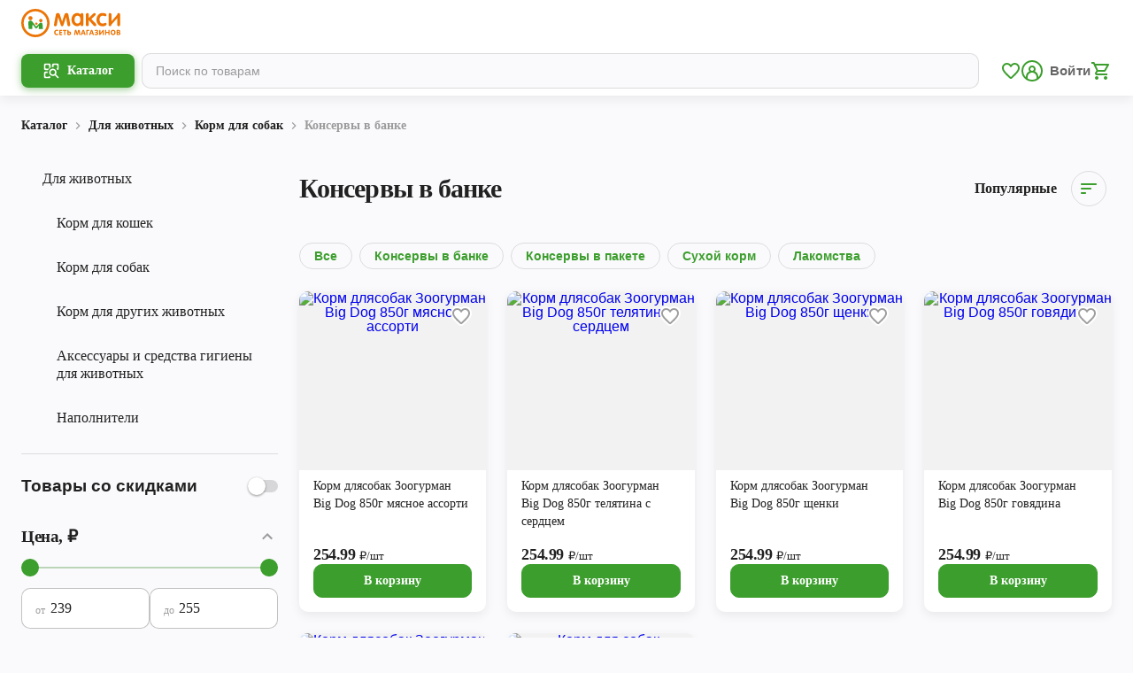

--- FILE ---
content_type: text/html; charset=utf-8
request_url: https://maxi-retail.ru/cherepovec/catalog/511
body_size: 31972
content:
<!DOCTYPE html><html><head><meta charSet="utf-8"/><meta name="viewport" content="width=device-width"/><meta property="og:image" content="https://maxi-retail.ru/images/logo-1200x600.png"/><meta property="og:image:alt" content="maxi-retail logo"/><meta property="og:image:width" content="1200"/><meta property="og:image:height" content="600"/><title>Консервы в банке купить с доставкой на дом в интернет-магазине Макси в Череповце, страница 1</title><meta name="robots" content="index,follow"/><meta name="googlebot" content="index,follow"/><meta name="description" content="Товары категории Консервы в банке, купить с доставкой на дом в интернет-магазине Макси в Череповце, страница 1"/><meta property="og:title" content="Консервы в банке купить с доставкой на дом в интернет-магазине Макси в Череповце, страница 1"/><meta property="og:description" content="Товары категории Консервы в банке, купить с доставкой на дом в интернет-магазине Макси в Череповце, страница 1"/><meta property="og:url" content="https://maxi-retail.ru/cherepovec/catalog/511"/><meta property="og:site_name" content="Консервы в банке купить в сети магазинов Макси"/><link rel="canonical" href="https://maxi-retail.ru/cherepovec/catalog/511"/><script type="application/ld+json">{
    "@context": "https://schema.org",
    "@type": "BreadcrumbList",
    "itemListElement": [
      {
        "@type": "ListItem",
        "position": 0,
        "item": {
          "@id": "https://maxi-retail.ru/cherepovec/catalog/11",
          "name": "Для животных"
        }
      },{
        "@type": "ListItem",
        "position": 1,
        "item": {
          "@id": "https://maxi-retail.ru/cherepovec/catalog/510",
          "name": "Корм для собак"
        }
      },{
        "@type": "ListItem",
        "position": 2,
        "item": {
          "@id": "https://maxi-retail.ru/cherepovec/catalog/511",
          "name": "Консервы в банке"
        }
      }
     ]
  }</script><meta name="next-head-count" content="16"/><link rel="icon" type="image/png" sizes="48x48" href="/icons/favicon-48x48.png"/><link rel="icon" type="image/png" sizes="32x32" href="/icons/favicon-32x32.png"/><link rel="icon" type="image/png" sizes="16x16" href="/icons/favicon-16x16.png"/><link rel="icon" type="image/svg+xml" href="/icons/favicon.svg"/><link rel="icon" type="image/x-icon" href="/icons/favicon.ico"/><link rel="shortcut icon" type="image/x-icon" href="/icons/favicon.ico"/><meta name="theme-color" content="#ffffff"/><meta property="og:site_name" content="Макси"/><meta name="apple-itunes-app" content="app-id=1097730072, app-argument=https://redirect.appmetrica.yandex.com/serve/27834671328953164?utm_source=site&amp;utm_medium=smart-banner&amp;utm_campaign=prod-mp"/><script>
              (function(w,d,s,l,i){w[l]=w[l]||[];w[l].push({'gtm.start':
              new Date().getTime(),event:'gtm.js'});var f=d.getElementsByTagName(s)[0],
              j=d.createElement(s),dl=l!='dataLayer'?'&l='+l:'';j.async=true;j.src=
              'https://www.googletagmanager.com/gtm.js?id='+i+dl;f.parentNode.insertBefore(j,f);
              })(window,document,'script','dataLayer','GTM-W64BZVJ');
          </script><noscript>
            <iframe src="https://www.googletagmanager.com/ns.html?id=GTM-PSRBQ8B"
            height="0" width="0" style="display:none;visibility:hidden"></iframe> 
          </noscript><link rel="preload" href="/_next/static/css/a1fc71840b30da5c.css" as="style"/><link rel="stylesheet" href="/_next/static/css/a1fc71840b30da5c.css" data-n-g=""/><link rel="preload" href="/_next/static/css/f7479e23305d8adf.css" as="style"/><link rel="stylesheet" href="/_next/static/css/f7479e23305d8adf.css" data-n-p=""/><link rel="preload" href="/_next/static/css/db2d349207c27205.css" as="style"/><link rel="stylesheet" href="/_next/static/css/db2d349207c27205.css" data-n-p=""/><link rel="preload" href="/_next/static/css/38409954ec9370b6.css" as="style"/><link rel="stylesheet" href="/_next/static/css/38409954ec9370b6.css" data-n-p=""/><link rel="preload" href="/_next/static/css/2b6f9967da835417.css" as="style"/><link rel="stylesheet" href="/_next/static/css/2b6f9967da835417.css"/><link rel="preload" href="/_next/static/css/2319a8a685e5f271.css" as="style"/><link rel="stylesheet" href="/_next/static/css/2319a8a685e5f271.css"/><link rel="preload" href="/_next/static/css/f5bfa71aadb9221e.css" as="style"/><link rel="stylesheet" href="/_next/static/css/f5bfa71aadb9221e.css"/><link rel="preload" href="/_next/static/css/06ce9491441c3b62.css" as="style"/><link rel="stylesheet" href="/_next/static/css/06ce9491441c3b62.css"/><noscript data-n-css=""></noscript><script defer="" nomodule="" src="/_next/static/chunks/polyfills-42372ed130431b0a.js"></script><script defer="" src="/_next/static/chunks/4206-f3da6f2f93f42497.js"></script><script defer="" src="/_next/static/chunks/939.6e54351ad6018bd4.js"></script><script src="/_next/static/chunks/webpack-9d301f8a11d058ae.js" defer=""></script><script src="/_next/static/chunks/framework-945b357d4a851f4b.js" defer=""></script><script src="/_next/static/chunks/main-be2072baf0dae7aa.js" defer=""></script><script src="/_next/static/chunks/pages/_app-97a372a0e5c478ae.js" defer=""></script><script src="/_next/static/chunks/8156-a89d021dd7866895.js" defer=""></script><script src="/_next/static/chunks/2181-7455d864b1952263.js" defer=""></script><script src="/_next/static/chunks/1786-0e1ce80209eb4d6b.js" defer=""></script><script src="/_next/static/chunks/3332-0b8f61d661291340.js" defer=""></script><script src="/_next/static/chunks/9649-69105eccd5bf8840.js" defer=""></script><script src="/_next/static/chunks/6778-e50e31348a50b049.js" defer=""></script><script src="/_next/static/chunks/2251-09d1deb0b71de323.js" defer=""></script><script src="/_next/static/chunks/9553-1c3bdc33474c5874.js" defer=""></script><script src="/_next/static/chunks/6164-e9d05958e450fac9.js" defer=""></script><script src="/_next/static/chunks/pages/catalog/%5BcategoryId%5D-5a4d5fd2a1438cd2.js" defer=""></script><script src="/_next/static/N3rjdsqllDk5v_9nPcnXO/_buildManifest.js" defer=""></script><script src="/_next/static/N3rjdsqllDk5v_9nPcnXO/_ssgManifest.js" defer=""></script><style data-styled="" data-styled-version="5.3.3">.hNQmZZ{font-family:Nunito;font-style:normal;-webkit-transition:0.2s all;transition:0.2s all;font-weight:bold;font-size:13px;line-height:16px;-webkit-letter-spacing:0px;-moz-letter-spacing:0px;-ms-letter-spacing:0px;letter-spacing:0px;color:#FFFFFF;}/*!sc*/
@media only screen and (min-width:992px){.hNQmZZ{font-size:14px;line-height:20px;-webkit-letter-spacing:0px;-moz-letter-spacing:0px;-ms-letter-spacing:0px;letter-spacing:0px;}}/*!sc*/
.emsqhQ{font-family:Nunito;font-style:normal;-webkit-transition:0.2s all;transition:0.2s all;font-weight:bold;font-size:13px;line-height:16px;-webkit-letter-spacing:0px;-moz-letter-spacing:0px;-ms-letter-spacing:0px;letter-spacing:0px;color:rgba(0,0,0,0.87);}/*!sc*/
@media only screen and (min-width:992px){.emsqhQ{font-size:14px;line-height:20px;-webkit-letter-spacing:0px;-moz-letter-spacing:0px;-ms-letter-spacing:0px;letter-spacing:0px;}}/*!sc*/
.gFVpGc{font-family:Nunito;font-style:normal;-webkit-transition:0.2s all;transition:0.2s all;font-weight:bold;font-size:13px;line-height:16px;-webkit-letter-spacing:0px;-moz-letter-spacing:0px;-ms-letter-spacing:0px;letter-spacing:0px;color:rgba(0,0,0,0.38);}/*!sc*/
@media only screen and (min-width:992px){.gFVpGc{font-size:14px;line-height:20px;-webkit-letter-spacing:0px;-moz-letter-spacing:0px;-ms-letter-spacing:0px;letter-spacing:0px;}}/*!sc*/
.fAJaya{font-family:Nunito;font-style:normal;-webkit-transition:0.2s all;transition:0.2s all;font-weight:normal;font-size:14px;line-height:20px;-webkit-letter-spacing:0px;-moz-letter-spacing:0px;-ms-letter-spacing:0px;letter-spacing:0px;color:rgba(0,0,0,0.87);}/*!sc*/
@media only screen and (min-width:992px){.fAJaya{font-size:16px;line-height:20px;-webkit-letter-spacing:0px;-moz-letter-spacing:0px;-ms-letter-spacing:0px;letter-spacing:0px;}}/*!sc*/
.furOqE{font-family:Nunito;font-style:normal;-webkit-transition:0.2s all;transition:0.2s all;font-weight:bold;font-size:16px;line-height:20px;-webkit-letter-spacing:-0.3px;-moz-letter-spacing:-0.3px;-ms-letter-spacing:-0.3px;letter-spacing:-0.3px;color:rgba(0,0,0,0.87);}/*!sc*/
@media only screen and (min-width:992px){.furOqE{font-size:19px;line-height:22px;-webkit-letter-spacing:-0.4px;-moz-letter-spacing:-0.4px;-ms-letter-spacing:-0.4px;letter-spacing:-0.4px;}}/*!sc*/
.iHRtMX{font-family:Nunito;font-style:normal;-webkit-transition:0.2s all;transition:0.2s all;font-weight:bold;font-size:22px;line-height:24px;-webkit-letter-spacing:-0.6px;-moz-letter-spacing:-0.6px;-ms-letter-spacing:-0.6px;letter-spacing:-0.6px;color:rgba(0,0,0,0.87);}/*!sc*/
@media only screen and (min-width:992px){.iHRtMX{font-size:40px;line-height:44px;-webkit-letter-spacing:-0.9px;-moz-letter-spacing:-0.9px;-ms-letter-spacing:-0.9px;letter-spacing:-0.9px;}}/*!sc*/
.bWjsLY{font-family:Nunito;font-style:normal;-webkit-transition:0.2s all;transition:0.2s all;font-weight:bold;font-size:14px;line-height:20px;-webkit-letter-spacing:0px;-moz-letter-spacing:0px;-ms-letter-spacing:0px;letter-spacing:0px;color:rgba(0,0,0,0.87);}/*!sc*/
@media only screen and (min-width:992px){.bWjsLY{font-size:16px;line-height:20px;-webkit-letter-spacing:0px;-moz-letter-spacing:0px;-ms-letter-spacing:0px;letter-spacing:0px;}}/*!sc*/
.fdJFhe{font-family:Nunito;font-style:normal;-webkit-transition:0.2s all;transition:0.2s all;font-weight:normal;font-size:13px;line-height:16px;-webkit-letter-spacing:0px;-moz-letter-spacing:0px;-ms-letter-spacing:0px;letter-spacing:0px;color:rgba(0,0,0,0.87);}/*!sc*/
@media only screen and (min-width:992px){.fdJFhe{font-size:14px;line-height:20px;-webkit-letter-spacing:0px;-moz-letter-spacing:0px;-ms-letter-spacing:0px;letter-spacing:0px;}}/*!sc*/
.eIXxjy{font-family:Nunito;font-style:normal;-webkit-transition:0.2s all;transition:0.2s all;font-weight:bold;font-size:15px;line-height:20px;-webkit-letter-spacing:-0.3px;-moz-letter-spacing:-0.3px;-ms-letter-spacing:-0.3px;letter-spacing:-0.3px;color:rgba(0,0,0,0.87);}/*!sc*/
@media only screen and (min-width:992px){.eIXxjy{font-size:18px;line-height:22px;-webkit-letter-spacing:-0.4px;-moz-letter-spacing:-0.4px;-ms-letter-spacing:-0.4px;letter-spacing:-0.4px;}}/*!sc*/
.jtYORM{font-family:Nunito;font-style:normal;-webkit-transition:0.2s all;transition:0.2s all;font-weight:normal;font-size:11px;line-height:14px;-webkit-letter-spacing:0px;-moz-letter-spacing:0px;-ms-letter-spacing:0px;letter-spacing:0px;color:rgba(0,0,0,0.87);}/*!sc*/
@media only screen and (min-width:992px){.jtYORM{font-size:13px;line-height:16px;-webkit-letter-spacing:0px;-moz-letter-spacing:0px;-ms-letter-spacing:0px;letter-spacing:0px;}}/*!sc*/
.eMtQdC{font-family:Nunito;font-style:normal;-webkit-transition:0.2s all;transition:0.2s all;font-weight:bold;font-size:10px;line-height:12px;-webkit-letter-spacing:0px;-moz-letter-spacing:0px;-ms-letter-spacing:0px;letter-spacing:0px;color:#FCAD2C;}/*!sc*/
@media only screen and (min-width:992px){.eMtQdC{font-size:12px;line-height:14px;-webkit-letter-spacing:0px;-moz-letter-spacing:0px;-ms-letter-spacing:0px;letter-spacing:0px;}}/*!sc*/
.iFTOPL{font-family:Nunito;font-style:normal;-webkit-transition:0.2s all;transition:0.2s all;font-weight:normal;font-size:13px;line-height:16px;-webkit-letter-spacing:0px;-moz-letter-spacing:0px;-ms-letter-spacing:0px;letter-spacing:0px;color:rgba(0,0,0,0.6);}/*!sc*/
@media only screen and (min-width:992px){.iFTOPL{font-size:14px;line-height:20px;-webkit-letter-spacing:0px;-moz-letter-spacing:0px;-ms-letter-spacing:0px;letter-spacing:0px;}}/*!sc*/
.cSDeHh{font-family:Nunito;font-style:normal;-webkit-transition:0.2s all;transition:0.2s all;font-weight:normal;font-size:11px;line-height:14px;-webkit-letter-spacing:0px;-moz-letter-spacing:0px;-ms-letter-spacing:0px;letter-spacing:0px;color:rgba(0,0,0,0.6);}/*!sc*/
@media only screen and (min-width:992px){.cSDeHh{font-size:13px;line-height:16px;-webkit-letter-spacing:0px;-moz-letter-spacing:0px;-ms-letter-spacing:0px;letter-spacing:0px;}}/*!sc*/
data-styled.g3[id="sc-bdvvtL"]{content:"hNQmZZ,emsqhQ,gFVpGc,fAJaya,furOqE,iHRtMX,bWjsLY,fdJFhe,eIXxjy,jtYORM,eMtQdC,iFTOPL,cSDeHh,"}/*!sc*/
.dfkBaX{font-family:Nunito;font-style:normal;}/*!sc*/
data-styled.g16[id="sc-crHmcD"]{content:"dfkBaX,"}/*!sc*/
.iIWTAU{display:-webkit-box;display:-webkit-flex;display:-ms-flexbox;display:flex;width:100%;max-height:48px;background:#FFFFFF;position:relative;border-radius:10px;}/*!sc*/
data-styled.g17[id="sc-egiyK"]{content:"iIWTAU,"}/*!sc*/
.hhNfTi{background:#FFFFFF;color:rgba(0,0,0,0.87);width:100%;border:1px solid rgba(0,0,0,0.24);border-radius:10px;-webkit-appearance:none;-moz-appearance:none;appearance:none;outline:none;color:rgba(0,0,0,0.87);height:18px;padding:13px 13px 13px 32px;}/*!sc*/
.hhNfTi:disabled{color:rgba(0,0,0,0.38);border:1px solid rgba(0,0,0,0.12);}/*!sc*/
.hhNfTi:focus{border:1px solid #3C9E2D;}/*!sc*/
data-styled.g18[id="sc-bqiRlB"]{content:"hhNfTi,"}/*!sc*/
.dPhpsA{position:absolute;left:16px;top:18px;display:-webkit-box;display:-webkit-flex;display:-ms-flexbox;display:flex;font-size:12px;line-height:14px;color:rgba(0,0,0,0.38);-webkit-transition:top 0.3s ease,color 0.3s ease,font-size 0.3s ease;transition:top 0.3s ease,color 0.3s ease,font-size 0.3s ease;}/*!sc*/
data-styled.g19[id="sc-ksdxgE"]{content:"dPhpsA,"}/*!sc*/
.kOtvny{width:100%;max-width:1280px;padding:0 16px;margin:0 auto;}/*!sc*/
@media only screen and (min-width:768px){.kOtvny{padding:0 24px;}}/*!sc*/
data-styled.g30[id="sc-bBHxTw"]{content:"kOtvny,"}/*!sc*/
.CIsHn{width:100%;display:grid;grid-template-columns:repeat(4,1fr);grid-template-rows:1fr;grid-column-gap:16px;grid-row-gap:0px;grid-auto-flow:row;}/*!sc*/
@media only screen and (min-width:768px){.CIsHn{grid-template-columns:repeat(12,1fr);grid-column-gap:24px;}}/*!sc*/
data-styled.g31[id="sc-iwjdpV"]{content:"CIsHn,"}/*!sc*/
.uqVpS{display:grid;box-sizing:border-box;grid-area:span 1 / 1 / span 2 / 5;width:100%;}/*!sc*/
@media only screen and (min-width:768px){.uqVpS{grid-area:span 1 / 1 / span 2 / 13;}}/*!sc*/
.dOvVWo{display:grid;box-sizing:border-box;grid-area:span 1 / 1 / span 2 / 5;width:100%;}/*!sc*/
@media only screen and (min-width:768px){.dOvVWo{grid-area:span 1 / 1 / span 2 / 4;}}/*!sc*/
.uqkFH{display:grid;box-sizing:border-box;grid-area:span 1 / 1 / span 2 / 5;width:100%;}/*!sc*/
@media only screen and (min-width:768px){.uqkFH{grid-area:span 1 / 4 / span 2 / 13;}}/*!sc*/
data-styled.g32[id="sc-cxpSdN"]{content:"uqVpS,dOvVWo,uqkFH,"}/*!sc*/
.gQZjzX{display:-webkit-box;display:-webkit-flex;display:-ms-flexbox;display:flex;-webkit-align-items:center;-webkit-box-align:center;-ms-flex-align:center;align-items:center;-webkit-box-pack:start;-webkit-justify-content:flex-start;-ms-flex-pack:start;justify-content:flex-start;position:relative;}/*!sc*/
.gQZjzX input:checked + div{border-color:#3C9E2D;background-color:#3C9E2D;}/*!sc*/
.gQZjzX input:disabled:not(:checked) + div{border:1px solid rgba(0,0,0,0.12);background-color:#FFFFFF;cursor:auto;}/*!sc*/
.gQZjzX input:disabled:checked + div{border:none;background:rgba(0,0,0,0.24);cursor:auto;}/*!sc*/
.gQZjzX input:not(:checked) + div svg{display:none;}/*!sc*/
data-styled.g54[id="sc-cNKqjZ"]{content:"gQZjzX,"}/*!sc*/
.dlggfB{position:absolute;opacity:0;height:0;width:0;}/*!sc*/
data-styled.g55[id="sc-AjmGg"]{content:"dlggfB,"}/*!sc*/
.fJWeGf{position:relative;display:-webkit-box;display:-webkit-flex;display:-ms-flexbox;display:flex;-webkit-align-items:center;-webkit-box-align:center;-ms-flex-align:center;align-items:center;-webkit-box-pack:center;-webkit-justify-content:center;-ms-flex-pack:center;justify-content:center;width:20px;height:20px;min-width:20px;min-height:20px;border:1px solid rgba(0,0,0,0.24);border-radius:3px;background-color:#FFFFFF;-webkit-transition:0.2s all;transition:0.2s all;cursor:pointer;}/*!sc*/
data-styled.g56[id="sc-khQegj"]{content:"fJWeGf,"}/*!sc*/
.vcOuA{display:-webkit-box;display:-webkit-flex;display:-ms-flexbox;display:flex;-webkit-align-items:center;-webkit-box-align:center;-ms-flex-align:center;align-items:center;-webkit-box-pack:center;-webkit-justify-content:center;-ms-flex-pack:center;justify-content:center;width:16px;height:16px;}/*!sc*/
data-styled.g57[id="sc-hUpaCq"]{content:"vcOuA,"}/*!sc*/
.blsrNV{margin-left:18px;color:rgba(0,0,0,0.87);}/*!sc*/
data-styled.g58[id="sc-jgrJph"]{content:"blsrNV,"}/*!sc*/
.eacKZD{font-family:'Nunito';font-style:normal;display:-webkit-box;display:-webkit-flex;display:-ms-flexbox;display:flex;-webkit-flex-direction:column;-ms-flex-direction:column;flex-direction:column;}/*!sc*/
data-styled.g61[id="sc-iNGGcK"]{content:"eacKZD,"}/*!sc*/
.bdjJyn{display:-webkit-box;display:-webkit-flex;display:-ms-flexbox;display:flex;-webkit-flex-direction:row;-ms-flex-direction:row;flex-direction:row;-webkit-align-items:center;-webkit-box-align:center;-ms-flex-align:center;align-items:center;gap:4px;}/*!sc*/
.bdjJyn > span:first-child{-webkit-text-decoration-line:line-through;text-decoration-line:line-through;}/*!sc*/
data-styled.g62[id="sc-jeraig"]{content:"bdjJyn,"}/*!sc*/
.OGoAK{display:-webkit-box;display:-webkit-flex;display:-ms-flexbox;display:flex;-webkit-align-items:flex-end;-webkit-box-align:flex-end;-ms-flex-align:flex-end;align-items:flex-end;}/*!sc*/
.OGoAK span:last-child{margin-bottom:1px;}/*!sc*/
data-styled.g63[id="sc-eJwWfJ"]{content:"OGoAK,"}/*!sc*/
.ikvpcx{display:-webkit-box;display:-webkit-flex;display:-ms-flexbox;display:flex;-webkit-align-items:center;-webkit-box-align:center;-ms-flex-align:center;align-items:center;-webkit-box-pack:center;-webkit-justify-content:center;-ms-flex-pack:center;justify-content:center;border:1px solid transparent;outline:none;-webkit-transition:0.2s all;transition:0.2s all;padding:7.2px 16px;border-radius:10px;background-color:#3C9E2D;border-color:#3C9E2D;}/*!sc*/
@media (hover:hover){.ikvpcx:hover{cursor:pointer;}}/*!sc*/
@media only screen and (min-width:992px){.ikvpcx{padding:8.2px 24px;}}/*!sc*/
.ikvpcx .caption{color:#FFFFFF;}/*!sc*/
.ikvpcx .content{color:#FFFFFF;}/*!sc*/
.ikvpcx:disabled{background-color:rgba(0,0,0,0.12);border-color:transparent;}/*!sc*/
.ikvpcx:disabled .caption{color:rgba(0,0,0,0.38);}/*!sc*/
.ikvpcx:disabled .content{color:rgba(0,0,0,0.38);}/*!sc*/
@media (hover:hover){.ikvpcx:disabled:hover{background-color:rgba(0,0,0,0.12);border-color:transparent;}}/*!sc*/
@media (hover:hover){.ikvpcx:hover{background-color:#46AD35;border-color:#46AD35;}}/*!sc*/
.iazSeV{display:-webkit-box;display:-webkit-flex;display:-ms-flexbox;display:flex;-webkit-align-items:center;-webkit-box-align:center;-ms-flex-align:center;align-items:center;-webkit-box-pack:center;-webkit-justify-content:center;-ms-flex-pack:center;justify-content:center;border:1px solid transparent;outline:none;-webkit-transition:0.2s all;transition:0.2s all;padding:13px 24px;border-radius:10px;background-color:transparent;border-color:rgba(0,0,0,0.12);}/*!sc*/
@media (hover:hover){.iazSeV:hover{cursor:pointer;}}/*!sc*/
.iazSeV .caption{color:#3C9E2D;}/*!sc*/
.iazSeV .content{color:#3C9E2D;}/*!sc*/
.iazSeV:disabled{background-color:transparent;}/*!sc*/
.iazSeV:disabled .caption{color:rgba(0,0,0,0.38);}/*!sc*/
.iazSeV:disabled .content{color:rgba(0,0,0,0.38);}/*!sc*/
@media (hover:hover){.iazSeV:disabled:hover{background-color:transparent;border-color:rgba(0,0,0,0.12);}.iazSeV:disabled:hover .caption{color:rgba(0,0,0,0.38);}.iazSeV:disabled:hover .content{color:rgba(0,0,0,0.38);}}/*!sc*/
@media (hover:hover){.iazSeV:hover{background-color:#46AD35;border-color:#46AD35;}.iazSeV:hover .caption{color:#FFFFFF;}.iazSeV:hover .content{color:#FFFFFF;}}/*!sc*/
data-styled.g72[id="sc-fWCJzd"]{content:"ikvpcx,iazSeV,"}/*!sc*/
</style></head><body><div id="__next"><div></div><div class="Layout_pageWrapper__SFNIw Catalog_layout__8UiQc"><header class="Header_header__MwWvM"><div class="Header_wrapper__PJAKW Header_address__xpN6x"><div class="Header_container__Aasa1"><a class="Header_logo__V9h3K" href="/cherepovec"><svg xmlns="http://www.w3.org/2000/svg" fill="none" viewBox="0 0 84 24" width="140" height="40"><g><path d="M83.7818 13.1016C83.7818 14.163 83.3717 14.692 82.5415 14.692C81.7048 14.692 81.2864 14.1695 81.2864 13.1164V7.94065L76.4564 13.2769C76.3678 14.2252 75.9577 14.692 75.2407 14.692C74.404 14.692 73.9856 14.1614 73.9856 13.1016V5.1546C73.9856 4.09324 74.404 3.56421 75.2407 3.56421C76.061 3.56421 76.481 4.09488 76.481 5.1546V10.5383L81.27 5.03339C81.3914 4.0523 81.818 3.56257 82.5661 3.56257C83.3799 3.56257 83.7818 4.08505 83.7818 5.13003V13.1016ZM68.9555 3.47412C69.6872 3.47412 70.3648 3.59533 70.9915 3.83609C71.8282 4.15712 72.2466 4.61573 72.2466 5.21028C72.2466 5.91785 71.9168 6.27164 71.2491 6.27164C70.9587 6.27164 70.6207 6.18319 70.2516 6.0063C69.8808 5.8376 69.4624 5.74915 68.9965 5.74915C68.1434 5.74915 67.4757 6.11112 66.9753 6.82524C66.5405 7.45256 66.3239 8.20762 66.3239 9.10027C66.3239 10.0568 66.5339 10.8282 66.9605 11.431C67.4428 12.1222 68.1352 12.4678 69.0539 12.4678C69.3919 12.4678 69.8185 12.363 70.3582 12.1549C70.8898 11.9535 71.2114 11.8503 71.3328 11.8503C71.6379 11.8503 71.8889 11.9551 72.0727 12.1549C72.2581 12.3646 72.3467 12.6217 72.3467 12.9264C72.3467 13.6258 71.7347 14.1646 70.5108 14.5413C70.0203 14.6855 69.4805 14.7575 68.9014 14.7575C67.3001 14.7575 66.0352 14.2023 65.1017 13.1016C64.2157 12.0649 63.7662 10.7398 63.7662 9.11502C63.7662 7.52462 64.2256 6.19793 65.1509 5.15296C66.1139 4.03756 67.3854 3.47412 68.9555 3.47412ZM63.6267 13.7044C63.6267 13.9943 63.5135 14.2269 63.2888 14.4201C63.064 14.6052 62.7982 14.6937 62.4914 14.6937C62.0403 14.6937 61.6055 14.4611 61.1953 14.0025L57.2595 9.57526V13.0623C57.2595 14.1548 56.8411 14.6937 56.0044 14.6937C55.1759 14.6937 54.7641 14.1548 54.7641 13.0623V5.16934C54.7641 4.09324 55.1742 3.56257 56.0044 3.56257C56.8411 3.56257 57.2595 4.10143 57.2595 5.19391V7.70152L60.8492 4.14893C61.2511 3.75584 61.6547 3.56257 62.0485 3.56257C62.3536 3.56257 62.6112 3.65101 62.8212 3.84428C63.023 4.03756 63.1264 4.28651 63.1264 4.59116C63.1264 4.96133 62.9246 5.32985 62.5308 5.7082L59.4153 8.58598L63.1264 12.4678C63.4578 12.8117 63.6267 13.2228 63.6267 13.7044ZM47.6323 5.81303C46.7628 5.81303 46.1114 6.175 45.6767 6.89731C45.3059 7.50824 45.1139 8.26331 45.1139 9.17889C45.1139 10.0224 45.3157 10.7382 45.6931 11.3327C46.1607 12.0321 46.7956 12.3859 47.5929 12.3859C48.4706 12.3859 49.1384 12.0403 49.5896 11.3573C49.9767 10.7709 50.1687 10.024 50.1687 9.09864C50.1687 8.1978 49.9833 7.45092 49.606 6.85636C49.1531 6.15862 48.4936 5.81303 47.6323 5.81303ZM52.6378 13.0607C52.6378 14.1532 52.2359 14.692 51.4221 14.692C50.9152 14.692 50.5936 14.4758 50.4394 14.0418C50.4066 13.8649 50.3344 13.6241 50.2458 13.3178H50.2048C49.4796 14.2334 48.5625 14.692 47.4518 14.692C46.7677 14.692 46.1393 14.5626 45.552 14.2989C44.5381 13.8321 43.7735 13.118 43.2584 12.1533C42.776 11.2688 42.5414 10.2402 42.5414 9.07571C42.5414 7.94229 42.7908 6.91369 43.2978 5.99811C43.8293 5.03339 44.5939 4.32582 45.5914 3.87704C46.1787 3.6117 46.7742 3.47576 47.3862 3.47576C48.5051 3.47576 49.4468 3.91799 50.2196 4.79426H50.2442V4.77788C50.2852 4.62556 50.341 4.45686 50.4214 4.25539C50.5903 3.7886 50.9283 3.56421 51.4189 3.56421C52.2326 3.56421 52.6346 4.09488 52.6346 5.17098V13.0607H52.6378ZM41.5538 13.6405C41.5538 13.9861 41.4324 14.2596 41.1912 14.4594C40.9582 14.6527 40.6596 14.7575 40.3135 14.7575C39.6211 14.7575 39.2028 14.3235 39.0584 13.4636L38.0199 7.10696C37.9953 7.13153 37.2635 9.31647 35.8231 13.6569C35.5901 14.3874 35.1865 14.7575 34.632 14.7575C34.0692 14.7575 33.6739 14.3874 33.4327 13.6569L31.2753 7.10696C31.2506 7.13153 30.8963 9.26079 30.2203 13.48C30.0842 14.3317 29.6642 14.7575 28.9653 14.7575C28.6191 14.7575 28.3205 14.6527 28.0793 14.4594C27.8463 14.258 27.7249 13.9927 27.7249 13.6552C27.7249 13.4063 27.8135 12.8281 27.9825 11.9191L29.3262 4.93512C29.4952 4.01954 30.0349 3.56093 30.9439 3.56093C31.838 3.56093 32.4171 3.96221 32.6829 4.76642L34.591 10.689H34.6631L36.6024 4.77461C36.8681 3.96221 37.4473 3.56093 38.3414 3.56093C39.2438 3.56093 39.7819 4.01954 39.9591 4.92693L41.2946 11.9027C41.4652 12.8117 41.5538 13.3915 41.5538 13.6405Z"></path><path d="M30.0677 22.3292C29.3984 22.3292 28.8651 22.1065 28.4681 21.661C28.0859 21.2351 27.8955 20.6848 27.8955 20.0083C27.8955 19.3483 28.0924 18.7979 28.4862 18.3557C28.8914 17.8971 29.423 17.6694 30.0809 17.6694C30.3171 17.6694 30.5402 17.7022 30.7502 17.7661C31.0144 17.848 31.2014 17.9626 31.3162 18.1133C31.3802 18.1985 31.413 18.2853 31.413 18.3737C31.413 18.49 31.3704 18.5948 31.2851 18.6866C31.1998 18.7783 31.098 18.8225 30.9816 18.8225C30.8716 18.8225 30.7404 18.793 30.5862 18.7308C30.4319 18.6702 30.2662 18.6391 30.0874 18.6391C29.7232 18.6391 29.4427 18.7848 29.2474 19.0764C29.0768 19.3286 28.9915 19.6464 28.9915 20.0296C28.9915 20.4063 29.0834 20.7143 29.2655 20.9518C29.464 21.2187 29.7478 21.353 30.1169 21.353C30.2794 21.353 30.4598 21.317 30.6584 21.2433C30.8569 21.1696 30.9914 21.1336 31.0603 21.1336C31.1735 21.1336 31.2703 21.1794 31.3491 21.2712C31.4294 21.3629 31.4688 21.4644 31.4688 21.5774C31.4688 21.6757 31.436 21.7691 31.372 21.8575C31.1423 22.1736 30.7092 22.3292 30.0677 22.3292Z"></path><path d="M34.0184 17.7856C34.4974 17.7856 34.737 17.9445 34.737 18.259C34.737 18.5702 34.4974 18.7258 34.0184 18.7258H33.1915V19.5153H33.9035C34.3826 19.5153 34.6221 19.6692 34.6221 19.9804C34.6221 20.2916 34.3826 20.4456 33.9035 20.4456H33.1915V21.2907H34.0495C34.5286 21.2907 34.7681 21.4447 34.7681 21.7559C34.7681 22.0655 34.5286 22.2211 34.0495 22.2211H32.8683C32.614 22.2211 32.4352 22.1768 32.3335 22.09C32.2317 22.0032 32.1809 21.8345 32.1809 21.5823V18.4981C32.1809 18.2344 32.2317 18.0493 32.3335 17.9445C32.4352 17.8397 32.6173 17.7856 32.8798 17.7856H34.0184Z"></path><path d="M36.3234 18.7274C35.9575 18.7274 35.7311 18.7176 35.6425 18.6963C35.3702 18.639 35.2357 18.4932 35.2357 18.259C35.2357 17.9429 35.4752 17.7856 35.9542 17.7856H37.713C38.1904 17.7856 38.43 17.9445 38.43 18.259C38.43 18.4932 38.2938 18.639 38.0231 18.6963C37.9345 18.7176 37.7064 18.7274 37.3422 18.7274V21.5528C37.3422 22.0294 37.1732 22.2686 36.8369 22.2686C36.4973 22.2686 36.3267 22.0311 36.3267 21.5528V18.7274H36.3234Z"></path><path d="M40.0444 19.2075H40.7252C41.2076 19.2075 41.5849 19.3386 41.8589 19.599C42.1329 19.8594 42.2691 20.2312 42.2691 20.7128C42.2691 21.191 42.1165 21.5645 41.813 21.8363C41.5209 22.0919 41.1321 22.2196 40.6448 22.2196H39.7327C39.4685 22.2196 39.2864 22.1672 39.1863 22.0607C39.0846 21.9559 39.0338 21.7725 39.0338 21.5071V18.4459C39.0338 17.9676 39.2027 17.7285 39.5391 17.7285C39.8754 17.7285 40.0444 17.9676 40.0444 18.4459V19.2075ZM40.0444 20.1248V21.2909H40.4824C40.9451 21.2909 41.1764 21.0977 41.1764 20.7128C41.1764 20.3197 40.9451 20.1248 40.4824 20.1248H40.0444Z"></path><path d="M47.4518 20.8172H47.4764L48.0621 18.3276C48.1031 18.1524 48.1884 18.0099 48.3197 17.8985C48.4509 17.7871 48.6068 17.7314 48.7856 17.7314C48.989 17.7314 49.1629 17.797 49.309 17.9264C49.455 18.0557 49.5436 18.2212 49.5764 18.4243L50.0636 21.4495C50.0883 21.5985 50.0997 21.7099 50.0997 21.7869C50.0997 22.1079 49.9488 22.2684 49.6453 22.2684C49.4681 22.2684 49.3369 22.1996 49.2565 22.0637C49.199 21.9752 49.1547 21.8278 49.1236 21.6247L48.7397 19.2006L48.7233 19.2023L48.1507 21.4429C48.09 21.6706 48.0211 21.836 47.944 21.9359C47.8308 22.0768 47.6716 22.1472 47.4633 22.1472C47.2565 22.1472 47.0958 22.0768 46.9826 21.9359C46.9054 21.8393 46.8382 21.6755 46.7758 21.4429L46.1983 19.2023H46.1885L45.8112 21.6263C45.78 21.8344 45.734 21.9834 45.6783 22.0719C45.5929 22.2029 45.4617 22.27 45.2829 22.27C44.9777 22.27 44.8251 22.1095 44.8251 21.7885C44.8251 21.741 44.8399 21.628 44.8678 21.4511L45.3551 18.4259C45.3862 18.2228 45.4748 18.0574 45.6192 17.928C45.7636 17.7986 45.9358 17.7331 46.1376 17.7331C46.3197 17.7331 46.4756 17.7871 46.6019 17.8969C46.7299 18.0066 46.8169 18.1507 46.8611 18.3293L47.4518 20.8172Z"></path><path d="M52.5558 17.7251C52.9167 17.7251 53.1661 17.9184 53.3039 18.3082L54.4228 21.4922C54.472 21.6298 54.4967 21.7347 54.4967 21.8084C54.4967 21.9459 54.4491 22.0573 54.3506 22.1425C54.2538 22.2277 54.1357 22.2686 53.9979 22.2686C53.7436 22.2686 53.5648 22.1097 53.4631 21.792L53.299 21.2728H51.7289L51.5468 21.828C51.45 22.1212 51.2876 22.2686 51.0596 22.2686C50.9168 22.2686 50.802 22.226 50.7117 22.1392C50.6232 22.0524 50.5789 21.9378 50.5789 21.7953C50.5789 21.6904 50.5953 21.5938 50.6281 21.5037L51.7831 18.3803C51.9455 17.9429 52.2031 17.7251 52.5558 17.7251ZM52.5246 18.8241L52.0193 20.3785H53.0234L52.5361 18.8241H52.5246Z"></path><path d="M55.1332 21.5528V18.4965C55.1332 18.2328 55.184 18.0493 55.2858 17.9445C55.3875 17.8397 55.5696 17.7856 55.8321 17.7856H56.969C57.4481 17.7856 57.6876 17.9445 57.6876 18.259C57.6876 18.5702 57.4481 18.7258 56.969 18.7258H56.1422V21.5512C56.1422 22.0278 55.9732 22.2669 55.6369 22.2669C55.3022 22.2685 55.1332 22.0294 55.1332 21.5528Z"></path><path d="M59.6104 17.7251C59.9714 17.7251 60.2207 17.9184 60.3586 18.3082L61.4775 21.4922C61.5267 21.6298 61.5513 21.7347 61.5513 21.8084C61.5513 21.9459 61.5037 22.0573 61.4053 22.1425C61.3085 22.2277 61.1904 22.2686 61.0525 22.2686C60.7982 22.2686 60.6194 22.1097 60.5177 21.792L60.3536 21.2728H58.7836L58.6014 21.828C58.5047 22.1212 58.3422 22.2686 58.1142 22.2686C57.9715 22.2686 57.8566 22.226 57.7664 22.1392C57.6778 22.0524 57.6335 21.9378 57.6335 21.7953C57.6335 21.6904 57.6499 21.5938 57.6827 21.5037L58.8377 18.3803C58.9985 17.9429 59.2561 17.7251 59.6104 17.7251ZM59.5793 18.8241L59.0739 20.3785H60.078L59.5907 18.8241H59.5793Z"></path><path d="M64.5553 19.8476V19.8656C65.0295 20.0556 65.2674 20.393 65.2674 20.8779C65.2674 21.8033 64.6849 22.2668 63.5201 22.2668C63.1509 22.2668 62.8392 22.2242 62.5833 22.1407C62.2059 22.0162 62.0173 21.8082 62.0173 21.5183C62.0173 21.2644 62.1584 21.1366 62.4373 21.1366C62.5538 21.1366 62.6735 21.1612 62.79 21.2071C62.9639 21.2775 63.0738 21.3201 63.1181 21.3316C63.2116 21.3561 63.3511 21.3676 63.5365 21.3676C63.9877 21.3676 64.2124 21.194 64.2124 20.8484C64.2124 20.6993 64.1599 20.5716 64.0533 20.4668C63.9729 20.3816 63.8548 20.3324 63.7006 20.3161C63.6645 20.3128 63.5348 20.3095 63.3117 20.3095C62.8901 20.3095 62.6784 20.1687 62.6784 19.8902C62.6784 19.7641 62.7375 19.6625 62.8556 19.5807C62.9442 19.5201 63.0623 19.484 63.2084 19.4709C63.2363 19.4676 63.3626 19.4644 63.5857 19.4644C63.7399 19.4644 63.8679 19.4349 63.9696 19.3743C64.0943 19.2973 64.1583 19.1892 64.1583 19.0483C64.1583 18.7306 63.9549 18.5717 63.5496 18.5717C63.4233 18.5717 63.2609 18.5979 63.0607 18.6536C62.8606 18.7077 62.708 18.7355 62.6063 18.7355C62.3257 18.7355 62.1863 18.6077 62.1863 18.3522C62.1863 18.2671 62.224 18.1835 62.3027 18.1033C62.5423 17.851 62.9656 17.7266 63.5742 17.7266C64.6291 17.7266 65.1574 18.1328 65.1574 18.9468C65.1574 19.3759 64.9573 19.674 64.5553 19.8476Z"></path><path d="M68.962 19.5167L67.1311 21.9343C66.9605 22.157 66.7669 22.2684 66.547 22.2684C66.2435 22.2684 66.0909 22.0686 66.0909 21.6689V18.4472C66.0909 17.9706 66.2599 17.7314 66.5963 17.7314C66.9326 17.7314 67.1016 17.9706 67.1016 18.4488V20.5257L68.9686 18.0607C69.1343 17.8412 69.3131 17.7331 69.5035 17.7331C69.8152 17.7331 69.9727 17.9591 69.9727 18.4128V21.5559C69.9727 22.0325 69.8037 22.2717 69.4674 22.2717C69.131 22.2717 68.962 22.0342 68.962 21.5559V19.5167Z"></path><path d="M72.0004 20.4225V21.5526C72.0004 22.0293 71.8314 22.2684 71.4951 22.2684C71.1571 22.2684 70.9898 22.0309 70.9898 21.5526V18.4472C70.9898 17.9706 71.1588 17.7314 71.4951 17.7314C71.8314 17.7314 72.0004 17.9706 72.0004 18.4488V19.4938H73.8625V18.4488C73.8625 17.9706 74.0315 17.7314 74.3679 17.7314C74.7058 17.7314 74.8732 17.9706 74.8732 18.4472V21.5526C74.8732 22.0293 74.7042 22.2684 74.3679 22.2684C74.0315 22.2684 73.8625 22.0293 73.8625 21.5526V20.4225H72.0004Z"></path><path d="M75.6755 20.0065C75.6755 19.3431 75.8625 18.8043 76.2349 18.3866C76.6205 17.9493 77.1422 17.7314 77.7984 17.7314C78.4596 17.7314 78.983 17.9476 79.3685 18.38C79.7409 18.7961 79.928 19.3382 79.928 20.0065C79.928 20.6698 79.7409 21.2103 79.3685 21.6263C78.9797 22.0555 78.4563 22.27 77.7984 22.27C77.1422 22.27 76.6205 22.0538 76.2349 21.6214C75.8625 21.207 75.6755 20.6682 75.6755 20.0065ZM76.7468 20.0179C76.7468 20.3816 76.8288 20.6829 76.9962 20.9204C77.1832 21.1989 77.4506 21.3381 77.7984 21.3381C78.1479 21.3381 78.417 21.2005 78.6073 20.927C78.773 20.6846 78.8566 20.3816 78.8566 20.0179C78.8566 19.6412 78.7779 19.3333 78.6204 19.0909C78.4284 18.8043 78.1561 18.6601 77.7984 18.6601C77.4424 18.6601 77.1701 18.8043 76.9831 19.0909C76.8256 19.3333 76.7468 19.6412 76.7468 20.0179Z"></path><path d="M81.4193 22.2196C81.165 22.2196 80.9862 22.1754 80.8845 22.0886C80.7827 22.0017 80.7319 21.833 80.7319 21.5808V18.4967C80.7319 18.233 80.7827 18.0479 80.8845 17.9431C80.9862 17.8382 81.1683 17.7842 81.4308 17.7842H82.2593C82.6596 17.7842 83.0008 17.8677 83.2814 18.0331C83.621 18.2313 83.7916 18.5163 83.7916 18.8898C83.7916 19.3713 83.6177 19.6972 83.2683 19.8676V19.8856C83.5275 19.9659 83.7145 20.0854 83.8277 20.241C83.9409 20.3966 83.9983 20.6112 83.9983 20.8814C83.9983 21.3302 83.8408 21.6725 83.5291 21.9068C83.2535 22.1131 82.8827 22.2163 82.4151 22.2163H81.4193V22.2196ZM81.7425 18.649V19.5171H82.1805C82.3791 19.5171 82.5201 19.4925 82.6005 19.4434C82.7137 19.3778 82.7712 19.2566 82.7712 19.0781C82.7712 18.7915 82.5743 18.6473 82.1805 18.6473H81.7425V18.649ZM81.7425 20.3065V21.3515H82.2478C82.4627 21.3515 82.6235 21.322 82.7285 21.2663C82.8663 21.1894 82.9352 21.0518 82.9352 20.8536C82.9352 20.6226 82.8696 20.4687 82.7351 20.3917C82.6383 20.3344 82.4693 20.3065 82.2298 20.3065H81.7425Z"></path></g><path d="M12.0209 22.9565C18.0826 22.9565 22.9966 18.0506 22.9966 11.999C22.9966 5.94734 18.0826 1.0415 12.0209 1.0415C5.9591 1.0415 1.04507 5.94734 1.04507 11.999C1.04507 18.0506 5.9591 22.9565 12.0209 22.9565Z" fill="white"></path><path d="M12.0209 24C5.39273 24 0 18.6163 0 11.9992C0 5.38211 5.39273 0 12.0209 0C18.649 0 24.0417 5.38211 24.0417 11.9992C24.0417 18.6163 18.649 24 12.0209 24ZM12.0209 2.08503C6.54445 2.08503 2.09016 6.53354 2.09016 11.9992C2.09016 17.4648 6.54445 21.9133 12.0209 21.9133C17.4973 21.9133 21.9516 17.4648 21.9516 11.9992C21.9516 6.53354 17.4956 2.08503 12.0209 2.08503Z" fill="#EB7405"></path><path d="M18.3504 17.1371L18.037 12.967C17.9829 12.2447 17.3808 11.6862 16.654 11.6862H16.4735C16.1864 11.6862 15.9305 11.7927 15.709 11.945C15.7024 11.9483 15.6959 11.9548 15.6893 11.9581C15.6335 11.9974 15.5728 12.0269 15.5236 12.0728C15.517 12.0793 15.5072 12.0809 15.5006 12.0891L12.664 15.0406L9.30398 10.6511C9.29578 10.6412 9.28429 10.6363 9.27609 10.6265C8.97257 10.2629 8.5214 10.0254 8.0046 10.0254H7.5846C6.62812 10.0254 5.87179 10.8378 5.94398 11.791L6.34429 17.1371H9.25968L9.56484 13.0604L12.1078 16.3837C12.2194 16.5278 12.3884 16.6179 12.5721 16.6277C12.5836 16.6294 12.5951 16.6294 12.6066 16.6294C12.7772 16.6294 12.9412 16.5606 13.0594 16.4361L14.9953 14.4231L14.7952 17.1371H18.3504Z" fill="#399E2C"></path><path d="M16.5736 11.3229C17.3601 11.3229 17.9976 10.6864 17.9976 9.90118C17.9976 9.116 17.3601 8.47949 16.5736 8.47949C15.7871 8.47949 15.1495 9.116 15.1495 9.90118C15.1495 10.6864 15.7871 11.3229 16.5736 11.3229Z" fill="#EB7405"></path><path d="M7.80282 9.63574C8.77079 9.63574 9.55501 8.85283 9.55501 7.88647C9.55501 6.92012 8.77079 6.13721 7.80282 6.13721C6.83485 6.13721 6.05063 6.92012 6.05063 7.88647C6.05063 8.85283 6.83485 9.63574 7.80282 9.63574Z" fill="#EB7405"></path><path d="M12.8051 13.5698C13.3687 13.5698 13.8255 13.1136 13.8255 12.551C13.8255 11.9883 13.3687 11.5322 12.8051 11.5322C12.2415 11.5322 11.7846 11.9883 11.7846 12.551C11.7846 13.1136 12.2415 13.5698 12.8051 13.5698Z" fill="#EB7405"></path></svg></a><nav class="Navigation_navigation__oP3Tz"><ul class="Navigation_list__4ZC2L"></ul></nav></div></div><div class="Header_wrapper__PJAKW"><div class="Header_container__Aasa1 Header_container_bar__Woal1"><div class="Tree_tree__8GJTw"><button class="Tree_btn__ZJFKi" disabled=""><span class="Tree_burger__QGWIc"><svg width="20" height="20" viewBox="0 0 20 20" fill="none" xmlns="http://www.w3.org/2000/svg"><path fill-rule="evenodd" clip-rule="evenodd" d="M3.33332 1.66669C2.41285 1.66669 1.66666 2.41288 1.66666 3.33335V7.50002C1.66666 8.4205 2.41285 9.16669 3.33332 9.16669H6.39468C6.97095 7.95361 7.95358 6.97098 9.16666 6.39471V3.33335C9.16666 2.41288 8.42046 1.66669 7.49999 1.66669H3.33332ZM3.33332 4.16669C3.33332 3.70645 3.70642 3.33335 4.16666 3.33335H6.66666C7.12689 3.33335 7.49999 3.70645 7.49999 4.16669V6.66669C7.49999 7.12692 7.12689 7.50002 6.66666 7.50002H4.16666C3.70642 7.50002 3.33332 7.12692 3.33332 6.66669V4.16669ZM11.6667 15.8334C12.5099 15.8334 13.2947 15.5829 13.9505 15.1522L16.8828 18.0845C17.2146 18.4163 17.7526 18.4163 18.0845 18.0845C18.4163 17.7527 18.4163 17.2147 18.0845 16.8828L15.1522 13.9506C15.5828 13.2947 15.8333 12.5099 15.8333 11.6667C15.8333 9.3655 13.9678 7.50002 11.6667 7.50002C9.36547 7.50002 7.49999 9.3655 7.49999 11.6667C7.49999 13.9679 9.36547 15.8334 11.6667 15.8334ZM11.6667 14.1667C13.0474 14.1667 14.1667 13.0474 14.1667 11.6667C14.1667 10.286 13.0474 9.16669 11.6667 9.16669C10.2859 9.16669 9.16666 10.286 9.16666 11.6667C9.16666 13.0474 10.2859 14.1667 11.6667 14.1667ZM10.8333 3.33335C10.8333 2.41288 11.5795 1.66669 12.5 1.66669H16.6667C17.5871 1.66669 18.3333 2.41288 18.3333 3.33335V7.50002C18.3333 8.33129 17.7248 9.02042 16.9288 9.14618C16.633 8.52968 16.232 7.97321 15.7491 7.50002H15.8333C16.2936 7.50002 16.6667 7.12692 16.6667 6.66669V4.16669C16.6667 3.70645 16.2936 3.33335 15.8333 3.33335H13.3333C12.8731 3.33335 12.5 3.70645 12.5 4.16669V5.89243C12.2278 5.8535 11.9496 5.83335 11.6667 5.83335C11.3837 5.83335 11.1055 5.8535 10.8333 5.89243V3.33335ZM9.14615 16.9289C8.52965 16.633 7.97318 16.2321 7.49999 15.7492V15.8334C7.49999 16.2936 7.12689 16.6667 6.66666 16.6667H4.16666C3.70642 16.6667 3.33332 16.2936 3.33332 15.8334V13.3334C3.33332 12.8731 3.70642 12.5 4.16666 12.5H5.8924C5.85347 12.2279 5.83332 11.9496 5.83332 11.6667C5.83332 11.3838 5.85347 11.1055 5.8924 10.8334H3.33332C2.41285 10.8334 1.66666 11.5795 1.66666 12.5V16.6667C1.66666 17.5872 2.41285 18.3334 3.33332 18.3334H7.49999C8.33126 18.3334 9.02039 17.7248 9.14615 16.9289Z"></path></svg></span><span color="white-hight" class="sc-bdvvtL hNQmZZ">Каталог</span></button></div><div class="Search_search__mLxj3"><form class="Control_form__pNCHl" id="newSearch"><input type="text" name="search" autoComplete="off" class="Control_control__hZXhn" placeholder="Поиск по товарам"/></form></div><div class="Header_bar__qzup0"><a class="Favorite_favorite__DHFPS" href="/cherepovec/favourites"><svg width="24" height="24" viewBox="0 0 24 24" fill="none" xmlns="http://www.w3.org/2000/svg"><path d="M2.69133 15.2811C1.04608 13.2001 -0.0820578 10.9619 0.00467644 8.32045L0.00479136 8.31695C0.0858961 5.97219 1.27251 3.71442 3.20158 2.36774C6.13237 0.329405 9.56857 0.749609 11.9993 2.44736C14.428 0.748479 17.8655 0.317916 20.8006 2.3696C22.7518 3.72652 23.9136 5.98473 23.9947 8.31541C24.0878 10.9502 22.9666 13.1835 21.3313 15.2592C19.3834 17.7317 17.0078 19.8118 14.7063 21.9423C13.1801 23.3543 10.8237 23.3558 9.29621 21.9256C7.01212 19.8111 4.62826 17.7311 2.69133 15.2811Z"></path><path fill-rule="evenodd" clip-rule="evenodd" d="M13.4492 20.3816L13.3492 20.4734C12.5895 21.1772 11.4199 21.1772 10.6602 20.4632L10.5503 20.3612C5.3023 15.5162 1.87362 12.3439 2.00357 8.38631C2.06355 6.6523 2.93321 4.98968 4.34267 4.01048C6.33787 2.62236 8.68732 2.77348 10.4752 3.83789C11.0521 4.18134 11.5705 4.61988 11.9997 5.13248C12.4287 4.62011 12.9469 4.18113 13.5235 3.83698C15.3115 2.76977 17.6613 2.61445 19.6568 4.01048C21.0662 4.98968 21.9359 6.6523 21.9959 8.38631C22.1353 12.3287 18.7235 15.4918 13.5095 20.3256L13.4492 20.3816Z"></path><path fill-rule="evenodd" clip-rule="evenodd" d="M12.0103 18.9876L12.0894 18.915C12.0906 18.9139 12.0917 18.9128 12.0929 18.9118C14.758 16.4409 16.794 14.5497 18.1738 12.8035C19.5245 11.0942 20.0435 9.76959 19.9971 8.45699L19.9971 8.45545C19.9578 7.31971 19.3813 6.25439 18.5157 5.65299L18.5103 5.64926C16.8616 4.49586 14.7423 4.97237 13.5332 6.41643L11.9997 8.24789L10.4663 6.41643C9.2614 4.97741 7.13975 4.50089 5.48488 5.65223L5.48379 5.65299C4.61858 6.25409 4.04224 7.31863 4.00243 8.45372C3.95975 9.76928 4.48111 11.0956 5.8291 12.8006C7.2073 14.5438 9.24178 16.4312 11.907 18.8917L11.9105 18.8949L12.0103 18.9876ZM13.4492 20.3816L13.3492 20.4734C12.5895 21.1772 11.4199 21.1772 10.6602 20.4632L10.5503 20.3612C5.3023 15.5162 1.87362 12.3439 2.00357 8.38631C2.06355 6.6523 2.93321 4.98968 4.34267 4.01048C6.33787 2.62236 8.68732 2.77348 10.4752 3.83789C11.0521 4.18134 11.5705 4.61988 11.9997 5.13248C12.4287 4.62011 12.9469 4.18113 13.5235 3.83698C15.3115 2.76977 17.6613 2.61445 19.6568 4.01048C21.0662 4.98968 21.9359 6.6523 21.9959 8.38631C22.1353 12.3287 18.7235 15.4918 13.5095 20.3256L13.4492 20.3816Z"></path></svg></a><span class="Profile_profile__4_r_L"><svg width="24" height="24" viewBox="0 0 24 24" fill="none" xmlns="http://www.w3.org/2000/svg"><path fill-rule="evenodd" clip-rule="evenodd" d="M24 12C24 18.6274 18.6274 24 12 24C5.37258 24 0 18.6274 0 12C0 5.37258 5.37258 0 12 0C18.6274 0 24 5.37258 24 12ZM4.92893 4.92893C3.11929 6.73858 2 9.23858 2 12C2 14.7614 3.11929 17.2614 4.92893 19.0711C4.96391 19.1061 4.99916 19.1408 5.03465 19.1752C5.01174 18.9533 5 18.728 5 18.5C5 15.8316 6.60793 13.5387 8.90774 12.5375C8.34052 11.8471 8 10.9633 8 10C8 7.79086 9.79086 6 12 6C14.2091 6 16 7.79086 16 10C16 10.9633 15.6595 11.8471 15.0923 12.5375C17.3921 13.5387 19 15.8316 19 18.5C19 18.728 18.9883 18.9533 18.9653 19.1752C19.0008 19.1408 19.0361 19.1061 19.0711 19.0711C20.8807 17.2614 22 14.7614 22 12C22 9.23858 20.8807 6.73858 19.0711 4.92893C17.2614 3.11929 14.7614 2 12 2C9.23858 2 6.73858 3.11929 4.92893 4.92893ZM12 12C12.5523 12 13.0523 11.7761 13.4142 11.4142C13.7761 11.0523 14 10.5523 14 10C14 9.44772 13.7761 8.94772 13.4142 8.58579C13.0523 8.22386 12.5523 8 12 8C11.4477 8 10.9477 8.22386 10.5858 8.58579C10.2239 8.94772 10 9.44772 10 10C10 10.5523 10.2239 11.0523 10.5858 11.4142C10.9477 11.7761 11.4477 12 12 12ZM12 14C9.23858 14 7 16.2386 7 19V20.6622C8.47087 21.513 10.1786 22 12 22C13.8214 22 15.5291 21.513 17 20.6622V19C17 16.2386 14.7614 14 12 14Z"></path></svg><i>Войти</i></span><a class="Cart_cart__qdLXR" href="/cherepovec/cart"><svg xmlns="http://www.w3.org/2000/svg" width="24" height="24" viewBox="0 0 24 24" fill="none"><g clip-path="url(#clip0_40992_110120)"><path d="M15.55 13C16.3 13 16.96 12.59 17.3 11.97L20.88 5.48C21.25 4.82 20.77 4 20.01 4H5.21L4.27 2H1V4H3L6.6 11.59L5.25 14.03C4.52 15.37 5.48 17 7 17H19V15H7L8.1 13H15.55ZM6.16 6H18.31L15.55 11H8.53L6.16 6ZM7 18C5.9 18 5.01 18.9 5.01 20C5.01 21.1 5.9 22 7 22C8.1 22 9 21.1 9 20C9 18.9 8.1 18 7 18ZM17 18C15.9 18 15.01 18.9 15.01 20C15.01 21.1 15.9 22 17 22C18.1 22 19 21.1 19 20C19 18.9 18.1 18 17 18Z"></path></g><defs><clipPath id="clip0_40992_110120"><rect width="24" height="24" fill="white"></rect></clipPath></defs></svg><svg width="24" height="24" viewBox="0 0 24 24" fill="none" xmlns="http://www.w3.org/2000/svg"><g clip-path="url(#clip0_48036_54680)"><path d="M7 18C5.9 18 5.01 18.9 5.01 20C5.01 21.1 5.9 22 7 22C8.1 22 9 21.1 9 20C9 18.9 8.1 18 7 18ZM1 2V4H3L6.6 11.59L5.25 14.04C5.09 14.32 5 14.65 5 15C5 16.1 5.9 17 7 17H19V15H7.42C7.28 15 7.17 14.89 7.17 14.75L7.2 14.63L8.1 13H15.55C16.3 13 16.96 12.59 17.3 11.97L20.88 5.48C20.96 5.34 21 5.17 21 5C21 4.45 20.55 4 20 4H5.21L4.27 2H1ZM17 18C15.9 18 15.01 18.9 15.01 20C15.01 21.1 15.9 22 17 22C18.1 22 19 21.1 19 20C19 18.9 18.1 18 17 18Z"></path></g><defs><clipPath id="clip0_48036_54680"><rect width="24" height="24" fill="white"></rect></clipPath></defs></svg></a></div></div></div></header><div class="LayoutMain_pageContent__SXilx LayoutMain_with_paddings__MTcai"><div class="sc-bBHxTw kOtvny"><div class="sc-iwjdpV CIsHn"><div class="sc-cxpSdN uqVpS"><div class="breadcrumb_wrapper__eqk15"><div class="breadcrumb_breadcrumbs__3rQgX"><div><a class="undefined active" href="/cherepovec/catalog"><span color="surface-high" class="sc-bdvvtL emsqhQ breadcrumb_breadcrumb_name__ltABi">Каталог</span></a></div><div class="breadcrumb_icon__e3EHU"><svg xmlns="http://www.w3.org/2000/svg" height="24" viewBox="0 0 24 24" width="24"><path d="M7.41 8.59L12 13.17l4.59-4.58L18 10l-6 6-6-6 1.41-1.41z"></path><path d="M0 0h24v24H0V0z" fill="none"></path></svg></div><div class="breadcrumb_container__ysebE"><div><a href="/cherepovec/catalog/11?offer=false&amp;sort=POPULAR"><span color="surface-high" class="sc-bdvvtL emsqhQ breadcrumb_breadcrumb_name__ltABi">Для животных</span></a></div><div class="breadcrumb_icon__e3EHU"><svg xmlns="http://www.w3.org/2000/svg" height="24" viewBox="0 0 24 24" width="24"><path d="M7.41 8.59L12 13.17l4.59-4.58L18 10l-6 6-6-6 1.41-1.41z"></path><path d="M0 0h24v24H0V0z" fill="none"></path></svg></div></div><div class="breadcrumb_container__ysebE"><div><a href="/cherepovec/catalog/510?offer=false&amp;sort=POPULAR"><span color="surface-high" class="sc-bdvvtL emsqhQ breadcrumb_breadcrumb_name__ltABi">Корм для собак</span></a></div><div class="breadcrumb_icon__e3EHU"><svg xmlns="http://www.w3.org/2000/svg" height="24" viewBox="0 0 24 24" width="24"><path d="M7.41 8.59L12 13.17l4.59-4.58L18 10l-6 6-6-6 1.41-1.41z"></path><path d="M0 0h24v24H0V0z" fill="none"></path></svg></div></div><div class="breadcrumb_container__ysebE"></div><div><span color="surface-disable" class="sc-bdvvtL gFVpGc">Консервы в банке</span></div><div class="breadcrumb_breadcrumb_empty__quQLk"></div></div></div></div></div><div class="sc-iwjdpV CIsHn"><div class="sc-cxpSdN dOvVWo"><div><div class="categories_wrapper__Sl5Rl"><span color="surface-high" class="sc-bdvvtL fAJaya categories_header__S_Pdy"><a class="categories_link__TK9nQ" href="/cherepovec/catalog/11">Для животных</a></span><span color="surface-high" class="sc-bdvvtL fAJaya categories_name__GYvRe"><a class="categories_link__TK9nQ" href="/cherepovec/catalog/505">Корм для кошек</a></span><span color="surface-high" class="sc-bdvvtL fAJaya categories_name__GYvRe"><a class="categories_link__TK9nQ" href="/cherepovec/catalog/510">Корм для собак</a></span><span color="surface-high" class="sc-bdvvtL fAJaya categories_name__GYvRe"><a class="categories_link__TK9nQ" href="/cherepovec/catalog/500">Корм для других животных</a></span><span color="surface-high" class="sc-bdvvtL fAJaya categories_name__GYvRe"><a class="categories_link__TK9nQ" href="/cherepovec/catalog/493">Аксессуары и средства гигиены для животных</a></span><span color="surface-high" class="sc-bdvvtL fAJaya categories_name__GYvRe"><a class="categories_link__TK9nQ" href="/cherepovec/catalog/79">Наполнители</a></span></div><div><div><div class="ToggleDiscount_container__QU3n3"><label class="Toggle_toggle__i8RhD"><span class="Typography_typography__UOqMh Typography_body-text-2__RI_7s Typography_color-black-hight__GsJKM Typography_weight-regular__kSPLt">Товары со скидками</span><input type="checkbox" name="offer" class="Toggle_control__nzYmb visually-hidden"/><span class="Toggle_line__7QDcW"></span></label></div><div><div class="Collapsible_collapsible__qK5Zx"><div class="Collapsible_collapsible__title__SgO3A Collapsible_collapsible__title_open__euypk"><div class="ScalePrice_scalePrice_title__CUbPH"><span color="black-hight" class="sc-bdvvtL furOqE">Цена, ₽</span></div> <svg xmlns="http://www.w3.org/2000/svg" height="24" viewBox="0 0 24 24" width="24"><path d="M7.41 8.59L12 13.17l4.59-4.58L18 10l-6 6-6-6 1.41-1.41z"></path><path d="M0 0h24v24H0V0z" fill="none"></path></svg></div><div><div class="DoubleRangeInput_wrapper__Q4Qzq"><div class="DoubleRangeInput_wrapper_inputs__1fwlr"><input class="DoubleRangeInput_input__zHsEt" type="range" min="239" max="255" step="1" value="239"/><input class="DoubleRangeInput_input__zHsEt" type="range" min="239" max="255" step="1" value="255"/></div><div class="DoubleRangeInput_wrapper_control__Hhrem"><div class="DoubleRangeInput_control__ugHh_" style="left:0%"></div><div class="DoubleRangeInput_rail___9eMC"><div class="DoubleRangeInput_inner_rail__tnvO1" style="left:0%;right:0%"></div></div><div class="DoubleRangeInput_control__ugHh_" style="left:100%"></div></div></div><div class="DoubleRangeInput_textFieldForRange__3mdCj"><div class="sc-crHmcD dfkBaX"><label class="sc-egiyK iIWTAU"><input type="text" class="sc-bqiRlB hhNfTi input" placeholder="239" height="18" value="239"/><span class="sc-ksdxgE dPhpsA placeholder">от</span></label></div><div class="sc-crHmcD dfkBaX"><label class="sc-egiyK iIWTAU"><input type="text" class="sc-bqiRlB hhNfTi input" placeholder="255" height="18" value="255"/><span class="sc-ksdxgE dPhpsA placeholder">до</span></label></div></div></div></div></div><div class="FasetIds_container__yAEBp"><div class="Collapsible_collapsible__qK5Zx FasetIds_wrapper__C2_3w"><div class="Collapsible_collapsible__title__SgO3A Collapsible_collapsible__title_open__euypk"><div class="FasetIds_facetIds_title__CP1Z9"><span color="black-hight" class="sc-bdvvtL furOqE">Бренд</span></div> <svg xmlns="http://www.w3.org/2000/svg" height="24" viewBox="0 0 24 24" width="24"><path d="M7.41 8.59L12 13.17l4.59-4.58L18 10l-6 6-6-6 1.41-1.41z"></path><path d="M0 0h24v24H0V0z" fill="none"></path></svg></div><div><div><div class="FasetIds_facetItems_container__Y9Mkj"><div style="max-height:180px;overflow-y:hidden" class="FasetIds_facetItems_wrapper__UB6Wa"><label class="sc-cNKqjZ gQZjzX FasetIds_checkbox__4m78t"><input type="checkbox" name="Зоогурман" class="sc-AjmGg dlggfB" value="4028"/><div class="sc-khQegj fJWeGf"><span class="sc-hUpaCq vcOuA"><svg width="12" height="10" viewBox="0 0 12 10" fill="none" xmlns="http://www.w3.org/2000/svg"><path d="M9.88047 1.29006L4.00047 7.17006L2.12047 5.29006C1.93364 5.10281 1.67999 4.99757 1.41547 4.99757C1.15095 4.99757 0.8973 5.10281 0.710469 5.29006C0.320469 5.68006 0.320469 6.31006 0.710469 6.70006L3.30047 9.29006C3.69047 9.68006 4.32047 9.68006 4.71047 9.29006L11.3005 2.70006C11.6905 2.31006 11.6905 1.68006 11.3005 1.29006C10.9105 0.900059 10.2705 0.900059 9.88047 1.29006Z" fill="white"></path></svg></span></div><span class="sc-jgrJph blsrNV">Зоогурман</span></label></div></div></div></div></div><div class="Collapsible_collapsible__qK5Zx FasetIds_wrapper__C2_3w"><div class="Collapsible_collapsible__title__SgO3A Collapsible_collapsible__title_open__euypk"><div class="FasetIds_facetIds_title__CP1Z9"><span color="black-hight" class="sc-bdvvtL furOqE">Вес</span></div> <svg xmlns="http://www.w3.org/2000/svg" height="24" viewBox="0 0 24 24" width="24"><path d="M7.41 8.59L12 13.17l4.59-4.58L18 10l-6 6-6-6 1.41-1.41z"></path><path d="M0 0h24v24H0V0z" fill="none"></path></svg></div><div><div><div class="FasetIds_facetItems_container__Y9Mkj"><div style="max-height:180px;overflow-y:hidden" class="FasetIds_facetItems_wrapper__UB6Wa"><label class="sc-cNKqjZ gQZjzX FasetIds_checkbox__4m78t"><input type="checkbox" name="85 г" class="sc-AjmGg dlggfB" value="4015"/><div class="sc-khQegj fJWeGf"><span class="sc-hUpaCq vcOuA"><svg width="12" height="10" viewBox="0 0 12 10" fill="none" xmlns="http://www.w3.org/2000/svg"><path d="M9.88047 1.29006L4.00047 7.17006L2.12047 5.29006C1.93364 5.10281 1.67999 4.99757 1.41547 4.99757C1.15095 4.99757 0.8973 5.10281 0.710469 5.29006C0.320469 5.68006 0.320469 6.31006 0.710469 6.70006L3.30047 9.29006C3.69047 9.68006 4.32047 9.68006 4.71047 9.29006L11.3005 2.70006C11.6905 2.31006 11.6905 1.68006 11.3005 1.29006C10.9105 0.900059 10.2705 0.900059 9.88047 1.29006Z" fill="white"></path></svg></span></div><span class="sc-jgrJph blsrNV">85 г</span></label><label class="sc-cNKqjZ gQZjzX FasetIds_checkbox__4m78t"><input type="checkbox" name="970 г" class="sc-AjmGg dlggfB" value="4065"/><div class="sc-khQegj fJWeGf"><span class="sc-hUpaCq vcOuA"><svg width="12" height="10" viewBox="0 0 12 10" fill="none" xmlns="http://www.w3.org/2000/svg"><path d="M9.88047 1.29006L4.00047 7.17006L2.12047 5.29006C1.93364 5.10281 1.67999 4.99757 1.41547 4.99757C1.15095 4.99757 0.8973 5.10281 0.710469 5.29006C0.320469 5.68006 0.320469 6.31006 0.710469 6.70006L3.30047 9.29006C3.69047 9.68006 4.32047 9.68006 4.71047 9.29006L11.3005 2.70006C11.6905 2.31006 11.6905 1.68006 11.3005 1.29006C10.9105 0.900059 10.2705 0.900059 9.88047 1.29006Z" fill="white"></path></svg></span></div><span class="sc-jgrJph blsrNV">970 г</span></label></div></div></div></div></div><div class="Collapsible_collapsible__qK5Zx FasetIds_wrapper__C2_3w"><div class="Collapsible_collapsible__title__SgO3A Collapsible_collapsible__title_open__euypk"><div class="FasetIds_facetIds_title__CP1Z9"><span color="black-hight" class="sc-bdvvtL furOqE">Для кого</span></div> <svg xmlns="http://www.w3.org/2000/svg" height="24" viewBox="0 0 24 24" width="24"><path d="M7.41 8.59L12 13.17l4.59-4.58L18 10l-6 6-6-6 1.41-1.41z"></path><path d="M0 0h24v24H0V0z" fill="none"></path></svg></div><div><div><div class="FasetIds_facetItems_container__Y9Mkj"><div style="max-height:180px;overflow-y:hidden" class="FasetIds_facetItems_wrapper__UB6Wa"><label class="sc-cNKqjZ gQZjzX FasetIds_checkbox__4m78t"><input type="checkbox" name="Для щенков" class="sc-AjmGg dlggfB" value="3982"/><div class="sc-khQegj fJWeGf"><span class="sc-hUpaCq vcOuA"><svg width="12" height="10" viewBox="0 0 12 10" fill="none" xmlns="http://www.w3.org/2000/svg"><path d="M9.88047 1.29006L4.00047 7.17006L2.12047 5.29006C1.93364 5.10281 1.67999 4.99757 1.41547 4.99757C1.15095 4.99757 0.8973 5.10281 0.710469 5.29006C0.320469 5.68006 0.320469 6.31006 0.710469 6.70006L3.30047 9.29006C3.69047 9.68006 4.32047 9.68006 4.71047 9.29006L11.3005 2.70006C11.6905 2.31006 11.6905 1.68006 11.3005 1.29006C10.9105 0.900059 10.2705 0.900059 9.88047 1.29006Z" fill="white"></path></svg></span></div><span class="sc-jgrJph blsrNV">Для щенков</span></label></div></div></div></div></div><div class="Collapsible_collapsible__qK5Zx FasetIds_wrapper__C2_3w"><div class="Collapsible_collapsible__title__SgO3A Collapsible_collapsible__title_open__euypk"><div class="FasetIds_facetIds_title__CP1Z9"><span color="black-hight" class="sc-bdvvtL furOqE">Добавки, вкус</span></div> <svg xmlns="http://www.w3.org/2000/svg" height="24" viewBox="0 0 24 24" width="24"><path d="M7.41 8.59L12 13.17l4.59-4.58L18 10l-6 6-6-6 1.41-1.41z"></path><path d="M0 0h24v24H0V0z" fill="none"></path></svg></div><div><div><div class="FasetIds_facetItems_container__Y9Mkj"><div style="max-height:180px;overflow-y:hidden" class="FasetIds_facetItems_wrapper__UB6Wa"><label class="sc-cNKqjZ gQZjzX FasetIds_checkbox__4m78t"><input type="checkbox" name="Телятина" class="sc-AjmGg dlggfB" value="3972"/><div class="sc-khQegj fJWeGf"><span class="sc-hUpaCq vcOuA"><svg width="12" height="10" viewBox="0 0 12 10" fill="none" xmlns="http://www.w3.org/2000/svg"><path d="M9.88047 1.29006L4.00047 7.17006L2.12047 5.29006C1.93364 5.10281 1.67999 4.99757 1.41547 4.99757C1.15095 4.99757 0.8973 5.10281 0.710469 5.29006C0.320469 5.68006 0.320469 6.31006 0.710469 6.70006L3.30047 9.29006C3.69047 9.68006 4.32047 9.68006 4.71047 9.29006L11.3005 2.70006C11.6905 2.31006 11.6905 1.68006 11.3005 1.29006C10.9105 0.900059 10.2705 0.900059 9.88047 1.29006Z" fill="white"></path></svg></span></div><span class="sc-jgrJph blsrNV">Телятина</span></label><label class="sc-cNKqjZ gQZjzX FasetIds_checkbox__4m78t"><input type="checkbox" name="Говядина" class="sc-AjmGg dlggfB" value="871"/><div class="sc-khQegj fJWeGf"><span class="sc-hUpaCq vcOuA"><svg width="12" height="10" viewBox="0 0 12 10" fill="none" xmlns="http://www.w3.org/2000/svg"><path d="M9.88047 1.29006L4.00047 7.17006L2.12047 5.29006C1.93364 5.10281 1.67999 4.99757 1.41547 4.99757C1.15095 4.99757 0.8973 5.10281 0.710469 5.29006C0.320469 5.68006 0.320469 6.31006 0.710469 6.70006L3.30047 9.29006C3.69047 9.68006 4.32047 9.68006 4.71047 9.29006L11.3005 2.70006C11.6905 2.31006 11.6905 1.68006 11.3005 1.29006C10.9105 0.900059 10.2705 0.900059 9.88047 1.29006Z" fill="white"></path></svg></span></div><span class="sc-jgrJph blsrNV">Говядина</span></label><label class="sc-cNKqjZ gQZjzX FasetIds_checkbox__4m78t"><input type="checkbox" name="Мясное ассорти" class="sc-AjmGg dlggfB" value="3971"/><div class="sc-khQegj fJWeGf"><span class="sc-hUpaCq vcOuA"><svg width="12" height="10" viewBox="0 0 12 10" fill="none" xmlns="http://www.w3.org/2000/svg"><path d="M9.88047 1.29006L4.00047 7.17006L2.12047 5.29006C1.93364 5.10281 1.67999 4.99757 1.41547 4.99757C1.15095 4.99757 0.8973 5.10281 0.710469 5.29006C0.320469 5.68006 0.320469 6.31006 0.710469 6.70006L3.30047 9.29006C3.69047 9.68006 4.32047 9.68006 4.71047 9.29006L11.3005 2.70006C11.6905 2.31006 11.6905 1.68006 11.3005 1.29006C10.9105 0.900059 10.2705 0.900059 9.88047 1.29006Z" fill="white"></path></svg></span></div><span class="sc-jgrJph blsrNV">Мясное ассорти</span></label></div></div></div></div></div></div></div></div></div></div><div class="sc-cxpSdN uqkFH"><div style="width:100%;min-width:0%;margin-bottom:auto"><div style="width:100%;display:flex;justify-content:space-between;align-items:center;margin-bottom:24px"><div class="Bar_wrapper___WUvx"><h3 color="black-hight" class="sc-bdvvtL iHRtMX Bar_title__PtGJp">Консервы в банке</h3></div><div class="ToolBar_bar__Uzuli"><div class="Sort_select__2XFkw"><div class="Select_custom_wrapper__Bt6_a"><input type="hidden" disabled=""/><button class="Select_custom_current__sJC3n"><span color="surface-high" class="sc-bdvvtL bWjsLY Select_customCurrentText__qjQYZ">Популярные</span><div class="Select_icon_sort___FJoL"><svg xmlns="http://www.w3.org/2000/svg" fill="none" viewBox="0 0 24 24" width="24" height="24"><defs></defs><path fill-rule="evenodd" d="M3 7c0 .55.45 1 1 1h16c.55 0 1-.45 1-1s-.45-1-1-1H4c-.55 0-1 .45-1 1zm1 11h4c.55 0 1-.45 1-1s-.45-1-1-1H4c-.55 0-1 .45-1 1s.45 1 1 1zm10-5H4c-.55 0-1-.45-1-1s.45-1 1-1h10c.55 0 1 .45 1 1s-.45 1-1 1z" clip-rule="evenodd"></path></svg></div></button></div></div></div></div><div class="navigation_wrapper__vM6ix"><div class="navigation_item__fmL67"><a class="navigation_link__zWRiY" href="/cherepovec/catalog/510">Все</a></div><div class="navigation_item__fmL67"><a class="navigation_link__zWRiY" href="/cherepovec/catalog/511">Консервы в банке</a></div><div class="navigation_item__fmL67"><a class="navigation_link__zWRiY" href="/cherepovec/catalog/512">Консервы в пакете</a></div><div class="navigation_item__fmL67"><a class="navigation_link__zWRiY" href="/cherepovec/catalog/513">Сухой корм</a></div><div class="navigation_item__fmL67"><a class="navigation_link__zWRiY" href="/cherepovec/catalog/514">Лакомства</a></div></div><article class="List_products__5U1sO"><ul class="List_list__wvsFt"><li class="Item_card__Qip1M"><label class="Favourite_favoutire__knmiY Item_card__favorite__kIJIq"><input type="checkbox" class="visually-hidden"/><svg width="24" height="24" viewBox="0 0 24 24" fill="none" xmlns="http://www.w3.org/2000/svg"><path d="M2.69133 15.2811C1.04608 13.2001 -0.0820578 10.9619 0.00467644 8.32045L0.00479136 8.31695C0.0858961 5.97219 1.27251 3.71442 3.20158 2.36774C6.13237 0.329405 9.56857 0.749609 11.9993 2.44736C14.428 0.748479 17.8655 0.317916 20.8006 2.3696C22.7518 3.72652 23.9136 5.98473 23.9947 8.31541C24.0878 10.9502 22.9666 13.1835 21.3313 15.2592C19.3834 17.7317 17.0078 19.8118 14.7063 21.9423C13.1801 23.3543 10.8237 23.3558 9.29621 21.9256C7.01212 19.8111 4.62826 17.7311 2.69133 15.2811Z"></path><path fill-rule="evenodd" clip-rule="evenodd" d="M13.4492 20.3816L13.3492 20.4734C12.5895 21.1772 11.4199 21.1772 10.6602 20.4632L10.5503 20.3612C5.3023 15.5162 1.87362 12.3439 2.00357 8.38631C2.06355 6.6523 2.93321 4.98968 4.34267 4.01048C6.33787 2.62236 8.68732 2.77348 10.4752 3.83789C11.0521 4.18134 11.5705 4.61988 11.9997 5.13248C12.4287 4.62011 12.9469 4.18113 13.5235 3.83698C15.3115 2.76977 17.6613 2.61445 19.6568 4.01048C21.0662 4.98968 21.9359 6.6523 21.9959 8.38631C22.1353 12.3287 18.7235 15.4918 13.5095 20.3256L13.4492 20.3816Z"></path><path fill-rule="evenodd" clip-rule="evenodd" d="M12.0103 18.9876L12.0894 18.915C12.0906 18.9139 12.0917 18.9128 12.0929 18.9118C14.758 16.4409 16.794 14.5497 18.1738 12.8035C19.5245 11.0942 20.0435 9.76959 19.9971 8.45699L19.9971 8.45545C19.9578 7.31971 19.3813 6.25439 18.5157 5.65299L18.5103 5.64926C16.8616 4.49586 14.7423 4.97237 13.5332 6.41643L11.9997 8.24789L10.4663 6.41643C9.2614 4.97741 7.13975 4.50089 5.48488 5.65223L5.48379 5.65299C4.61858 6.25409 4.04224 7.31863 4.00243 8.45372C3.95975 9.76928 4.48111 11.0956 5.8291 12.8006C7.2073 14.5438 9.24178 16.4312 11.907 18.8917L11.9105 18.8949L12.0103 18.9876ZM13.4492 20.3816L13.3492 20.4734C12.5895 21.1772 11.4199 21.1772 10.6602 20.4632L10.5503 20.3612C5.3023 15.5162 1.87362 12.3439 2.00357 8.38631C2.06355 6.6523 2.93321 4.98968 4.34267 4.01048C6.33787 2.62236 8.68732 2.77348 10.4752 3.83789C11.0521 4.18134 11.5705 4.61988 11.9997 5.13248C12.4287 4.62011 12.9469 4.18113 13.5235 3.83698C15.3115 2.76977 17.6613 2.61445 19.6568 4.01048C21.0662 4.98968 21.9359 6.6523 21.9959 8.38631C22.1353 12.3287 18.7235 15.4918 13.5095 20.3256L13.4492 20.3816Z"></path></svg></label><div class="Item_adult_wrap__qE1Ve"><div class="Item_card__wrapperLink__sStAE"><a class="Item_card_link__1TFpT" href="/cherepovec/catalog/511/31671?itemListId=511&amp;itemListName=%D0%9A%D0%BE%D0%BD%D1%81%D0%B5%D1%80%D0%B2%D1%8B+%D0%B2+%D0%B1%D0%B0%D0%BD%D0%BA%D0%B5&amp;eventSource=PRODUCT_LIST&amp;categoryId=511&amp;productId=31671"><div class="Item_card__wrapperImg__P20Zk"><img class="Item_card__img__idhwP no-js-0dd3aa17-113c-44fe-8f71-4702ceaac4bb" src="/images/defaultIcon.svg" style="background:var(--border-soft);text-align:center" alt="Корм длясобак Зоогурман Big Dog 850г мясное ассорти"/><noscript><style>.no-js-0dd3aa17-113c-44fe-8f71-4702ceaac4bb { display: none !important; }</style><img class="Item_card__img__idhwP" src="https://maxi.today/api/imageResources/DELIVERY_IMAGE/0dd3aa17-113c-44fe-8f71-4702ceaac4bb.jpg?size=SMALL" style="background:var(--border-soft);text-align:center" alt="Корм длясобак Зоогурман Big Dog 850г мясное ассорти"/></noscript><div class="Item_badges__m3fmv"></div></div></a></div><div class="Item_content__78uN5"><a href="/cherepovec/catalog/511/31671?itemListId=511&amp;itemListName=%D0%9A%D0%BE%D0%BD%D1%81%D0%B5%D1%80%D0%B2%D1%8B+%D0%B2+%D0%B1%D0%B0%D0%BD%D0%BA%D0%B5&amp;eventSource=PRODUCT_LIST&amp;categoryId=511&amp;productId=31671"><span color="black-hight" class="sc-bdvvtL fdJFhe Item_card__name__pumt6">Корм длясобак Зоогурман Big Dog 850г мясное ассорти</span></a><div class="sc-iNGGcK eacKZD Item_card__price__tD0FV"><div data-testid="discount" class="sc-jeraig bdjJyn"></div><div data-testid="wrap" class="sc-eJwWfJ OGoAK"><span color="surface-high" class="sc-bdvvtL eIXxjy" data-testid="price">254.99 </span><span color="surface-high" class="sc-bdvvtL jtYORM" data-testid="unit">₽/шт</span></div></div><button type="button" class="sc-fWCJzd ikvpcx Item_add__rlAig"><span color="black-hight" class="sc-bdvvtL emsqhQ content">В корзину</span></button></div></div></li><li class="Item_card__Qip1M"><label class="Favourite_favoutire__knmiY Item_card__favorite__kIJIq"><input type="checkbox" class="visually-hidden"/><svg width="24" height="24" viewBox="0 0 24 24" fill="none" xmlns="http://www.w3.org/2000/svg"><path d="M2.69133 15.2811C1.04608 13.2001 -0.0820578 10.9619 0.00467644 8.32045L0.00479136 8.31695C0.0858961 5.97219 1.27251 3.71442 3.20158 2.36774C6.13237 0.329405 9.56857 0.749609 11.9993 2.44736C14.428 0.748479 17.8655 0.317916 20.8006 2.3696C22.7518 3.72652 23.9136 5.98473 23.9947 8.31541C24.0878 10.9502 22.9666 13.1835 21.3313 15.2592C19.3834 17.7317 17.0078 19.8118 14.7063 21.9423C13.1801 23.3543 10.8237 23.3558 9.29621 21.9256C7.01212 19.8111 4.62826 17.7311 2.69133 15.2811Z"></path><path fill-rule="evenodd" clip-rule="evenodd" d="M13.4492 20.3816L13.3492 20.4734C12.5895 21.1772 11.4199 21.1772 10.6602 20.4632L10.5503 20.3612C5.3023 15.5162 1.87362 12.3439 2.00357 8.38631C2.06355 6.6523 2.93321 4.98968 4.34267 4.01048C6.33787 2.62236 8.68732 2.77348 10.4752 3.83789C11.0521 4.18134 11.5705 4.61988 11.9997 5.13248C12.4287 4.62011 12.9469 4.18113 13.5235 3.83698C15.3115 2.76977 17.6613 2.61445 19.6568 4.01048C21.0662 4.98968 21.9359 6.6523 21.9959 8.38631C22.1353 12.3287 18.7235 15.4918 13.5095 20.3256L13.4492 20.3816Z"></path><path fill-rule="evenodd" clip-rule="evenodd" d="M12.0103 18.9876L12.0894 18.915C12.0906 18.9139 12.0917 18.9128 12.0929 18.9118C14.758 16.4409 16.794 14.5497 18.1738 12.8035C19.5245 11.0942 20.0435 9.76959 19.9971 8.45699L19.9971 8.45545C19.9578 7.31971 19.3813 6.25439 18.5157 5.65299L18.5103 5.64926C16.8616 4.49586 14.7423 4.97237 13.5332 6.41643L11.9997 8.24789L10.4663 6.41643C9.2614 4.97741 7.13975 4.50089 5.48488 5.65223L5.48379 5.65299C4.61858 6.25409 4.04224 7.31863 4.00243 8.45372C3.95975 9.76928 4.48111 11.0956 5.8291 12.8006C7.2073 14.5438 9.24178 16.4312 11.907 18.8917L11.9105 18.8949L12.0103 18.9876ZM13.4492 20.3816L13.3492 20.4734C12.5895 21.1772 11.4199 21.1772 10.6602 20.4632L10.5503 20.3612C5.3023 15.5162 1.87362 12.3439 2.00357 8.38631C2.06355 6.6523 2.93321 4.98968 4.34267 4.01048C6.33787 2.62236 8.68732 2.77348 10.4752 3.83789C11.0521 4.18134 11.5705 4.61988 11.9997 5.13248C12.4287 4.62011 12.9469 4.18113 13.5235 3.83698C15.3115 2.76977 17.6613 2.61445 19.6568 4.01048C21.0662 4.98968 21.9359 6.6523 21.9959 8.38631C22.1353 12.3287 18.7235 15.4918 13.5095 20.3256L13.4492 20.3816Z"></path></svg></label><div class="Item_adult_wrap__qE1Ve"><div class="Item_card__wrapperLink__sStAE"><a class="Item_card_link__1TFpT" href="/cherepovec/catalog/511/31670?itemListId=511&amp;itemListName=%D0%9A%D0%BE%D0%BD%D1%81%D0%B5%D1%80%D0%B2%D1%8B+%D0%B2+%D0%B1%D0%B0%D0%BD%D0%BA%D0%B5&amp;eventSource=PRODUCT_LIST&amp;categoryId=511&amp;productId=31670"><div class="Item_card__wrapperImg__P20Zk"><img class="Item_card__img__idhwP no-js-8cc7e159-11f2-4051-bdbc-c8e3bfe40499" src="/images/defaultIcon.svg" style="background:var(--border-soft);text-align:center" alt="Корм длясобак Зоогурман Big Dog 850г телятина с сердцем"/><noscript><style>.no-js-8cc7e159-11f2-4051-bdbc-c8e3bfe40499 { display: none !important; }</style><img class="Item_card__img__idhwP" src="https://maxi.today/api/imageResources/DELIVERY_IMAGE/8cc7e159-11f2-4051-bdbc-c8e3bfe40499.jpg?size=SMALL" style="background:var(--border-soft);text-align:center" alt="Корм длясобак Зоогурман Big Dog 850г телятина с сердцем"/></noscript><div class="Item_badges__m3fmv"></div></div></a></div><div class="Item_content__78uN5"><a href="/cherepovec/catalog/511/31670?itemListId=511&amp;itemListName=%D0%9A%D0%BE%D0%BD%D1%81%D0%B5%D1%80%D0%B2%D1%8B+%D0%B2+%D0%B1%D0%B0%D0%BD%D0%BA%D0%B5&amp;eventSource=PRODUCT_LIST&amp;categoryId=511&amp;productId=31670"><span color="black-hight" class="sc-bdvvtL fdJFhe Item_card__name__pumt6">Корм длясобак Зоогурман Big Dog 850г телятина с сердцем</span></a><div class="sc-iNGGcK eacKZD Item_card__price__tD0FV"><div data-testid="discount" class="sc-jeraig bdjJyn"></div><div data-testid="wrap" class="sc-eJwWfJ OGoAK"><span color="surface-high" class="sc-bdvvtL eIXxjy" data-testid="price">254.99 </span><span color="surface-high" class="sc-bdvvtL jtYORM" data-testid="unit">₽/шт</span></div></div><button type="button" class="sc-fWCJzd ikvpcx Item_add__rlAig"><span color="black-hight" class="sc-bdvvtL emsqhQ content">В корзину</span></button></div></div></li><li class="Item_card__Qip1M"><label class="Favourite_favoutire__knmiY Item_card__favorite__kIJIq"><input type="checkbox" class="visually-hidden"/><svg width="24" height="24" viewBox="0 0 24 24" fill="none" xmlns="http://www.w3.org/2000/svg"><path d="M2.69133 15.2811C1.04608 13.2001 -0.0820578 10.9619 0.00467644 8.32045L0.00479136 8.31695C0.0858961 5.97219 1.27251 3.71442 3.20158 2.36774C6.13237 0.329405 9.56857 0.749609 11.9993 2.44736C14.428 0.748479 17.8655 0.317916 20.8006 2.3696C22.7518 3.72652 23.9136 5.98473 23.9947 8.31541C24.0878 10.9502 22.9666 13.1835 21.3313 15.2592C19.3834 17.7317 17.0078 19.8118 14.7063 21.9423C13.1801 23.3543 10.8237 23.3558 9.29621 21.9256C7.01212 19.8111 4.62826 17.7311 2.69133 15.2811Z"></path><path fill-rule="evenodd" clip-rule="evenodd" d="M13.4492 20.3816L13.3492 20.4734C12.5895 21.1772 11.4199 21.1772 10.6602 20.4632L10.5503 20.3612C5.3023 15.5162 1.87362 12.3439 2.00357 8.38631C2.06355 6.6523 2.93321 4.98968 4.34267 4.01048C6.33787 2.62236 8.68732 2.77348 10.4752 3.83789C11.0521 4.18134 11.5705 4.61988 11.9997 5.13248C12.4287 4.62011 12.9469 4.18113 13.5235 3.83698C15.3115 2.76977 17.6613 2.61445 19.6568 4.01048C21.0662 4.98968 21.9359 6.6523 21.9959 8.38631C22.1353 12.3287 18.7235 15.4918 13.5095 20.3256L13.4492 20.3816Z"></path><path fill-rule="evenodd" clip-rule="evenodd" d="M12.0103 18.9876L12.0894 18.915C12.0906 18.9139 12.0917 18.9128 12.0929 18.9118C14.758 16.4409 16.794 14.5497 18.1738 12.8035C19.5245 11.0942 20.0435 9.76959 19.9971 8.45699L19.9971 8.45545C19.9578 7.31971 19.3813 6.25439 18.5157 5.65299L18.5103 5.64926C16.8616 4.49586 14.7423 4.97237 13.5332 6.41643L11.9997 8.24789L10.4663 6.41643C9.2614 4.97741 7.13975 4.50089 5.48488 5.65223L5.48379 5.65299C4.61858 6.25409 4.04224 7.31863 4.00243 8.45372C3.95975 9.76928 4.48111 11.0956 5.8291 12.8006C7.2073 14.5438 9.24178 16.4312 11.907 18.8917L11.9105 18.8949L12.0103 18.9876ZM13.4492 20.3816L13.3492 20.4734C12.5895 21.1772 11.4199 21.1772 10.6602 20.4632L10.5503 20.3612C5.3023 15.5162 1.87362 12.3439 2.00357 8.38631C2.06355 6.6523 2.93321 4.98968 4.34267 4.01048C6.33787 2.62236 8.68732 2.77348 10.4752 3.83789C11.0521 4.18134 11.5705 4.61988 11.9997 5.13248C12.4287 4.62011 12.9469 4.18113 13.5235 3.83698C15.3115 2.76977 17.6613 2.61445 19.6568 4.01048C21.0662 4.98968 21.9359 6.6523 21.9959 8.38631C22.1353 12.3287 18.7235 15.4918 13.5095 20.3256L13.4492 20.3816Z"></path></svg></label><div class="Item_adult_wrap__qE1Ve"><div class="Item_card__wrapperLink__sStAE"><a class="Item_card_link__1TFpT" href="/cherepovec/catalog/511/72487?itemListId=511&amp;itemListName=%D0%9A%D0%BE%D0%BD%D1%81%D0%B5%D1%80%D0%B2%D1%8B+%D0%B2+%D0%B1%D0%B0%D0%BD%D0%BA%D0%B5&amp;eventSource=PRODUCT_LIST&amp;categoryId=511&amp;productId=72487"><div class="Item_card__wrapperImg__P20Zk"><img class="Item_card__img__idhwP no-js-f696be1e-e8f8-4e97-abce-7c77a8ceb16b" src="/images/defaultIcon.svg" style="background:var(--border-soft);text-align:center" alt="Корм длясобак Зоогурман Big Dog 850г щенки"/><noscript><style>.no-js-f696be1e-e8f8-4e97-abce-7c77a8ceb16b { display: none !important; }</style><img class="Item_card__img__idhwP" src="https://maxi.today/api/imageResources/DELIVERY_IMAGE/f696be1e-e8f8-4e97-abce-7c77a8ceb16b.jpg?size=SMALL" style="background:var(--border-soft);text-align:center" alt="Корм длясобак Зоогурман Big Dog 850г щенки"/></noscript><div class="Item_badges__m3fmv"></div></div></a></div><div class="Item_content__78uN5"><a href="/cherepovec/catalog/511/72487?itemListId=511&amp;itemListName=%D0%9A%D0%BE%D0%BD%D1%81%D0%B5%D1%80%D0%B2%D1%8B+%D0%B2+%D0%B1%D0%B0%D0%BD%D0%BA%D0%B5&amp;eventSource=PRODUCT_LIST&amp;categoryId=511&amp;productId=72487"><span color="black-hight" class="sc-bdvvtL fdJFhe Item_card__name__pumt6">Корм длясобак Зоогурман Big Dog 850г щенки</span></a><div class="sc-iNGGcK eacKZD Item_card__price__tD0FV"><div data-testid="discount" class="sc-jeraig bdjJyn"></div><div data-testid="wrap" class="sc-eJwWfJ OGoAK"><span color="surface-high" class="sc-bdvvtL eIXxjy" data-testid="price">254.99 </span><span color="surface-high" class="sc-bdvvtL jtYORM" data-testid="unit">₽/шт</span></div></div><button type="button" class="sc-fWCJzd ikvpcx Item_add__rlAig"><span color="black-hight" class="sc-bdvvtL emsqhQ content">В корзину</span></button></div></div></li><li class="Item_card__Qip1M"><label class="Favourite_favoutire__knmiY Item_card__favorite__kIJIq"><input type="checkbox" class="visually-hidden"/><svg width="24" height="24" viewBox="0 0 24 24" fill="none" xmlns="http://www.w3.org/2000/svg"><path d="M2.69133 15.2811C1.04608 13.2001 -0.0820578 10.9619 0.00467644 8.32045L0.00479136 8.31695C0.0858961 5.97219 1.27251 3.71442 3.20158 2.36774C6.13237 0.329405 9.56857 0.749609 11.9993 2.44736C14.428 0.748479 17.8655 0.317916 20.8006 2.3696C22.7518 3.72652 23.9136 5.98473 23.9947 8.31541C24.0878 10.9502 22.9666 13.1835 21.3313 15.2592C19.3834 17.7317 17.0078 19.8118 14.7063 21.9423C13.1801 23.3543 10.8237 23.3558 9.29621 21.9256C7.01212 19.8111 4.62826 17.7311 2.69133 15.2811Z"></path><path fill-rule="evenodd" clip-rule="evenodd" d="M13.4492 20.3816L13.3492 20.4734C12.5895 21.1772 11.4199 21.1772 10.6602 20.4632L10.5503 20.3612C5.3023 15.5162 1.87362 12.3439 2.00357 8.38631C2.06355 6.6523 2.93321 4.98968 4.34267 4.01048C6.33787 2.62236 8.68732 2.77348 10.4752 3.83789C11.0521 4.18134 11.5705 4.61988 11.9997 5.13248C12.4287 4.62011 12.9469 4.18113 13.5235 3.83698C15.3115 2.76977 17.6613 2.61445 19.6568 4.01048C21.0662 4.98968 21.9359 6.6523 21.9959 8.38631C22.1353 12.3287 18.7235 15.4918 13.5095 20.3256L13.4492 20.3816Z"></path><path fill-rule="evenodd" clip-rule="evenodd" d="M12.0103 18.9876L12.0894 18.915C12.0906 18.9139 12.0917 18.9128 12.0929 18.9118C14.758 16.4409 16.794 14.5497 18.1738 12.8035C19.5245 11.0942 20.0435 9.76959 19.9971 8.45699L19.9971 8.45545C19.9578 7.31971 19.3813 6.25439 18.5157 5.65299L18.5103 5.64926C16.8616 4.49586 14.7423 4.97237 13.5332 6.41643L11.9997 8.24789L10.4663 6.41643C9.2614 4.97741 7.13975 4.50089 5.48488 5.65223L5.48379 5.65299C4.61858 6.25409 4.04224 7.31863 4.00243 8.45372C3.95975 9.76928 4.48111 11.0956 5.8291 12.8006C7.2073 14.5438 9.24178 16.4312 11.907 18.8917L11.9105 18.8949L12.0103 18.9876ZM13.4492 20.3816L13.3492 20.4734C12.5895 21.1772 11.4199 21.1772 10.6602 20.4632L10.5503 20.3612C5.3023 15.5162 1.87362 12.3439 2.00357 8.38631C2.06355 6.6523 2.93321 4.98968 4.34267 4.01048C6.33787 2.62236 8.68732 2.77348 10.4752 3.83789C11.0521 4.18134 11.5705 4.61988 11.9997 5.13248C12.4287 4.62011 12.9469 4.18113 13.5235 3.83698C15.3115 2.76977 17.6613 2.61445 19.6568 4.01048C21.0662 4.98968 21.9359 6.6523 21.9959 8.38631C22.1353 12.3287 18.7235 15.4918 13.5095 20.3256L13.4492 20.3816Z"></path></svg></label><div class="Item_adult_wrap__qE1Ve"><div class="Item_card__wrapperLink__sStAE"><a class="Item_card_link__1TFpT" href="/cherepovec/catalog/511/72488?itemListId=511&amp;itemListName=%D0%9A%D0%BE%D0%BD%D1%81%D0%B5%D1%80%D0%B2%D1%8B+%D0%B2+%D0%B1%D0%B0%D0%BD%D0%BA%D0%B5&amp;eventSource=PRODUCT_LIST&amp;categoryId=511&amp;productId=72488"><div class="Item_card__wrapperImg__P20Zk"><img class="Item_card__img__idhwP no-js-3969b0ad-7f35-4fd4-a2e9-5bb4eb9b296d" src="/images/defaultIcon.svg" style="background:var(--border-soft);text-align:center" alt="Корм длясобак Зоогурман Big Dog 850г говядина"/><noscript><style>.no-js-3969b0ad-7f35-4fd4-a2e9-5bb4eb9b296d { display: none !important; }</style><img class="Item_card__img__idhwP" src="https://maxi.today/api/imageResources/DELIVERY_IMAGE/3969b0ad-7f35-4fd4-a2e9-5bb4eb9b296d.jpg?size=SMALL" style="background:var(--border-soft);text-align:center" alt="Корм длясобак Зоогурман Big Dog 850г говядина"/></noscript><div class="Item_badges__m3fmv"></div></div></a></div><div class="Item_content__78uN5"><a href="/cherepovec/catalog/511/72488?itemListId=511&amp;itemListName=%D0%9A%D0%BE%D0%BD%D1%81%D0%B5%D1%80%D0%B2%D1%8B+%D0%B2+%D0%B1%D0%B0%D0%BD%D0%BA%D0%B5&amp;eventSource=PRODUCT_LIST&amp;categoryId=511&amp;productId=72488"><span color="black-hight" class="sc-bdvvtL fdJFhe Item_card__name__pumt6">Корм длясобак Зоогурман Big Dog 850г говядина</span></a><div class="sc-iNGGcK eacKZD Item_card__price__tD0FV"><div data-testid="discount" class="sc-jeraig bdjJyn"></div><div data-testid="wrap" class="sc-eJwWfJ OGoAK"><span color="surface-high" class="sc-bdvvtL eIXxjy" data-testid="price">254.99 </span><span color="surface-high" class="sc-bdvvtL jtYORM" data-testid="unit">₽/шт</span></div></div><button type="button" class="sc-fWCJzd ikvpcx Item_add__rlAig"><span color="black-hight" class="sc-bdvvtL emsqhQ content">В корзину</span></button></div></div></li><li class="Item_card__Qip1M"><label class="Favourite_favoutire__knmiY Item_card__favorite__kIJIq"><input type="checkbox" class="visually-hidden"/><svg width="24" height="24" viewBox="0 0 24 24" fill="none" xmlns="http://www.w3.org/2000/svg"><path d="M2.69133 15.2811C1.04608 13.2001 -0.0820578 10.9619 0.00467644 8.32045L0.00479136 8.31695C0.0858961 5.97219 1.27251 3.71442 3.20158 2.36774C6.13237 0.329405 9.56857 0.749609 11.9993 2.44736C14.428 0.748479 17.8655 0.317916 20.8006 2.3696C22.7518 3.72652 23.9136 5.98473 23.9947 8.31541C24.0878 10.9502 22.9666 13.1835 21.3313 15.2592C19.3834 17.7317 17.0078 19.8118 14.7063 21.9423C13.1801 23.3543 10.8237 23.3558 9.29621 21.9256C7.01212 19.8111 4.62826 17.7311 2.69133 15.2811Z"></path><path fill-rule="evenodd" clip-rule="evenodd" d="M13.4492 20.3816L13.3492 20.4734C12.5895 21.1772 11.4199 21.1772 10.6602 20.4632L10.5503 20.3612C5.3023 15.5162 1.87362 12.3439 2.00357 8.38631C2.06355 6.6523 2.93321 4.98968 4.34267 4.01048C6.33787 2.62236 8.68732 2.77348 10.4752 3.83789C11.0521 4.18134 11.5705 4.61988 11.9997 5.13248C12.4287 4.62011 12.9469 4.18113 13.5235 3.83698C15.3115 2.76977 17.6613 2.61445 19.6568 4.01048C21.0662 4.98968 21.9359 6.6523 21.9959 8.38631C22.1353 12.3287 18.7235 15.4918 13.5095 20.3256L13.4492 20.3816Z"></path><path fill-rule="evenodd" clip-rule="evenodd" d="M12.0103 18.9876L12.0894 18.915C12.0906 18.9139 12.0917 18.9128 12.0929 18.9118C14.758 16.4409 16.794 14.5497 18.1738 12.8035C19.5245 11.0942 20.0435 9.76959 19.9971 8.45699L19.9971 8.45545C19.9578 7.31971 19.3813 6.25439 18.5157 5.65299L18.5103 5.64926C16.8616 4.49586 14.7423 4.97237 13.5332 6.41643L11.9997 8.24789L10.4663 6.41643C9.2614 4.97741 7.13975 4.50089 5.48488 5.65223L5.48379 5.65299C4.61858 6.25409 4.04224 7.31863 4.00243 8.45372C3.95975 9.76928 4.48111 11.0956 5.8291 12.8006C7.2073 14.5438 9.24178 16.4312 11.907 18.8917L11.9105 18.8949L12.0103 18.9876ZM13.4492 20.3816L13.3492 20.4734C12.5895 21.1772 11.4199 21.1772 10.6602 20.4632L10.5503 20.3612C5.3023 15.5162 1.87362 12.3439 2.00357 8.38631C2.06355 6.6523 2.93321 4.98968 4.34267 4.01048C6.33787 2.62236 8.68732 2.77348 10.4752 3.83789C11.0521 4.18134 11.5705 4.61988 11.9997 5.13248C12.4287 4.62011 12.9469 4.18113 13.5235 3.83698C15.3115 2.76977 17.6613 2.61445 19.6568 4.01048C21.0662 4.98968 21.9359 6.6523 21.9959 8.38631C22.1353 12.3287 18.7235 15.4918 13.5095 20.3256L13.4492 20.3816Z"></path></svg></label><div class="Item_adult_wrap__qE1Ve"><div class="Item_card__wrapperLink__sStAE"><a class="Item_card_link__1TFpT" href="/cherepovec/catalog/511/72489?itemListId=511&amp;itemListName=%D0%9A%D0%BE%D0%BD%D1%81%D0%B5%D1%80%D0%B2%D1%8B+%D0%B2+%D0%B1%D0%B0%D0%BD%D0%BA%D0%B5&amp;eventSource=PRODUCT_LIST&amp;categoryId=511&amp;productId=72489"><div class="Item_card__wrapperImg__P20Zk"><img class="Item_card__img__idhwP no-js-5c8aa60d-9f2e-4c12-bf49-b749dffc7850" src="/images/defaultIcon.svg" style="background:var(--border-soft);text-align:center" alt="Корм длясобак Зоогурман Big Dog 850г телятина с овощами"/><noscript><style>.no-js-5c8aa60d-9f2e-4c12-bf49-b749dffc7850 { display: none !important; }</style><img class="Item_card__img__idhwP" src="https://maxi.today/api/imageResources/DELIVERY_IMAGE/5c8aa60d-9f2e-4c12-bf49-b749dffc7850.jpg?size=SMALL" style="background:var(--border-soft);text-align:center" alt="Корм длясобак Зоогурман Big Dog 850г телятина с овощами"/></noscript><div class="Item_badges__m3fmv"></div></div></a></div><div class="Item_content__78uN5"><a href="/cherepovec/catalog/511/72489?itemListId=511&amp;itemListName=%D0%9A%D0%BE%D0%BD%D1%81%D0%B5%D1%80%D0%B2%D1%8B+%D0%B2+%D0%B1%D0%B0%D0%BD%D0%BA%D0%B5&amp;eventSource=PRODUCT_LIST&amp;categoryId=511&amp;productId=72489"><span color="black-hight" class="sc-bdvvtL fdJFhe Item_card__name__pumt6">Корм длясобак Зоогурман Big Dog 850г телятина с овощами</span></a><div class="sc-iNGGcK eacKZD Item_card__price__tD0FV"><div data-testid="discount" class="sc-jeraig bdjJyn"></div><div data-testid="wrap" class="sc-eJwWfJ OGoAK"><span color="surface-high" class="sc-bdvvtL eIXxjy" data-testid="price">254.99 </span><span color="surface-high" class="sc-bdvvtL jtYORM" data-testid="unit">₽/шт</span></div></div><button type="button" class="sc-fWCJzd ikvpcx Item_add__rlAig"><span color="black-hight" class="sc-bdvvtL emsqhQ content">В корзину</span></button></div></div></li><li class="Item_card__Qip1M"><label class="Favourite_favoutire__knmiY Item_card__favorite__kIJIq"><input type="checkbox" class="visually-hidden"/><svg width="24" height="24" viewBox="0 0 24 24" fill="none" xmlns="http://www.w3.org/2000/svg"><path d="M2.69133 15.2811C1.04608 13.2001 -0.0820578 10.9619 0.00467644 8.32045L0.00479136 8.31695C0.0858961 5.97219 1.27251 3.71442 3.20158 2.36774C6.13237 0.329405 9.56857 0.749609 11.9993 2.44736C14.428 0.748479 17.8655 0.317916 20.8006 2.3696C22.7518 3.72652 23.9136 5.98473 23.9947 8.31541C24.0878 10.9502 22.9666 13.1835 21.3313 15.2592C19.3834 17.7317 17.0078 19.8118 14.7063 21.9423C13.1801 23.3543 10.8237 23.3558 9.29621 21.9256C7.01212 19.8111 4.62826 17.7311 2.69133 15.2811Z"></path><path fill-rule="evenodd" clip-rule="evenodd" d="M13.4492 20.3816L13.3492 20.4734C12.5895 21.1772 11.4199 21.1772 10.6602 20.4632L10.5503 20.3612C5.3023 15.5162 1.87362 12.3439 2.00357 8.38631C2.06355 6.6523 2.93321 4.98968 4.34267 4.01048C6.33787 2.62236 8.68732 2.77348 10.4752 3.83789C11.0521 4.18134 11.5705 4.61988 11.9997 5.13248C12.4287 4.62011 12.9469 4.18113 13.5235 3.83698C15.3115 2.76977 17.6613 2.61445 19.6568 4.01048C21.0662 4.98968 21.9359 6.6523 21.9959 8.38631C22.1353 12.3287 18.7235 15.4918 13.5095 20.3256L13.4492 20.3816Z"></path><path fill-rule="evenodd" clip-rule="evenodd" d="M12.0103 18.9876L12.0894 18.915C12.0906 18.9139 12.0917 18.9128 12.0929 18.9118C14.758 16.4409 16.794 14.5497 18.1738 12.8035C19.5245 11.0942 20.0435 9.76959 19.9971 8.45699L19.9971 8.45545C19.9578 7.31971 19.3813 6.25439 18.5157 5.65299L18.5103 5.64926C16.8616 4.49586 14.7423 4.97237 13.5332 6.41643L11.9997 8.24789L10.4663 6.41643C9.2614 4.97741 7.13975 4.50089 5.48488 5.65223L5.48379 5.65299C4.61858 6.25409 4.04224 7.31863 4.00243 8.45372C3.95975 9.76928 4.48111 11.0956 5.8291 12.8006C7.2073 14.5438 9.24178 16.4312 11.907 18.8917L11.9105 18.8949L12.0103 18.9876ZM13.4492 20.3816L13.3492 20.4734C12.5895 21.1772 11.4199 21.1772 10.6602 20.4632L10.5503 20.3612C5.3023 15.5162 1.87362 12.3439 2.00357 8.38631C2.06355 6.6523 2.93321 4.98968 4.34267 4.01048C6.33787 2.62236 8.68732 2.77348 10.4752 3.83789C11.0521 4.18134 11.5705 4.61988 11.9997 5.13248C12.4287 4.62011 12.9469 4.18113 13.5235 3.83698C15.3115 2.76977 17.6613 2.61445 19.6568 4.01048C21.0662 4.98968 21.9359 6.6523 21.9959 8.38631C22.1353 12.3287 18.7235 15.4918 13.5095 20.3256L13.4492 20.3816Z"></path></svg></label><div class="Item_adult_wrap__qE1Ve"><div class="Item_card__wrapperLink__sStAE"><a class="Item_card_link__1TFpT" href="/cherepovec/catalog/511/81442?itemListId=511&amp;itemListName=%D0%9A%D0%BE%D0%BD%D1%81%D0%B5%D1%80%D0%B2%D1%8B+%D0%B2+%D0%B1%D0%B0%D0%BD%D0%BA%D0%B5&amp;eventSource=PRODUCT_LIST&amp;categoryId=511&amp;productId=81442"><div class="Item_card__wrapperImg__P20Zk"><img class="Item_card__img__idhwP no-js-b09b7442-ec4d-4cc3-bc7f-2136638c6646" src="/images/defaultIcon.svg" style="background:var(--border-soft);text-align:center" alt="Корм для собак Зоогурман Большая миска 970г"/><noscript><style>.no-js-b09b7442-ec4d-4cc3-bc7f-2136638c6646 { display: none !important; }</style><img class="Item_card__img__idhwP" src="https://maxi.today/api/imageResources/DELIVERY_IMAGE/b09b7442-ec4d-4cc3-bc7f-2136638c6646.jpg?size=SMALL" style="background:var(--border-soft);text-align:center" alt="Корм для собак Зоогурман Большая миска 970г"/></noscript><div class="Item_badges__m3fmv"></div><div class="Item_card__rating__Pxal5"><svg viewBox="0 0 32 32" fill="none" width="32" height="32" preserveAspectRatio="none" xmlns="http://www.w3.org/2000/svg"><path width="100%" height="100%" d="M14.8909 1.48672C15.1001 1.06633 15.5309 0.799805 16.0017 0.799805C16.4726 0.799805 16.904 1.06633 17.1125 1.48672L21.0966 9.52019C21.2768 9.88356 21.6261 10.1357 22.0299 10.194L30.9397 11.482C31.4071 11.5493 31.7937 11.8749 31.9394 12.3207C32.085 12.7665 31.9635 13.257 31.6259 13.584L25.1794 19.8376C24.8873 20.1207 24.7541 20.5287 24.8224 20.9285L26.344 29.7588C26.4227 30.2217 26.2328 30.6888 25.8504 30.965C25.4686 31.2397 24.964 31.2761 24.5456 31.0591L16.5761 26.8895C16.2157 26.7006 15.7843 26.7006 15.4232 26.8895L7.4537 31.0584C7.03672 31.2761 6.53069 31.2404 6.14892 30.965C5.76715 30.6895 5.57661 30.2217 5.656 29.7588L7.17756 20.9285C7.24659 20.5287 7.11266 20.1207 6.82064 19.8376L0.374066 13.584C0.03648 13.2563 -0.0850232 12.7665 0.0606426 12.3207C0.206308 11.8749 0.5936 11.5493 1.06097 11.482L9.97213 10.194C10.3753 10.1357 10.7246 9.88356 10.9048 9.5195L14.8909 1.48672Z"></path></svg><span color="sc400" class="sc-bdvvtL eMtQdC">5.0</span></div></div></a></div><div class="Item_content__78uN5"><a href="/cherepovec/catalog/511/81442?itemListId=511&amp;itemListName=%D0%9A%D0%BE%D0%BD%D1%81%D0%B5%D1%80%D0%B2%D1%8B+%D0%B2+%D0%B1%D0%B0%D0%BD%D0%BA%D0%B5&amp;eventSource=PRODUCT_LIST&amp;categoryId=511&amp;productId=81442"><span color="black-hight" class="sc-bdvvtL fdJFhe Item_card__name__pumt6">Корм для собак Зоогурман Большая миска 970г</span></a><div class="sc-iNGGcK eacKZD Item_card__price__tD0FV"><div data-testid="discount" class="sc-jeraig bdjJyn"></div><div data-testid="wrap" class="sc-eJwWfJ OGoAK"><span color="surface-high" class="sc-bdvvtL eIXxjy" data-testid="price">239.99 </span><span color="surface-high" class="sc-bdvvtL jtYORM" data-testid="unit">₽/шт</span></div></div><button type="button" class="sc-fWCJzd ikvpcx Item_add__rlAig"><span color="black-hight" class="sc-bdvvtL emsqhQ content">В корзину</span></button></div></div></li></ul></article></div></div></div></div></div><footer class="Footer_footer__OYoYH"><div class="Footer_footer__top__LJQ8h"><nav class="Footer_footer__nav__Vc2kp"></nav><div class="Footer_footer__contacts__hxf7z"><div class="Footer_footer__contact__azgsH"><span color="surface-high" class="sc-bdvvtL bWjsLY Footer_footer__label___hZyL">Горячая линия</span><div class="Footer_footer__label_time__H5Y3f"><span color="surface-medium" class="sc-bdvvtL iFTOPL Footer_footer__label___hZyL">Ежедневно с 8:30 до 20:00</span><a href="tel:88001002727" class="Footer_footer__contactlink__F8wzA"><span color="black-hight" class="sc-bdvvtL furOqE">8-800-100-27-27</span></a></div><p class="Footer_footer__contact__azgsH"><a href="/cherepovec/feedback"><button type="button" class="sc-fWCJzd iazSeV Footer_button_feedback__ghGXV"><span color="black-hight" class="sc-bdvvtL bWjsLY content"><svg width="24" height="24" viewBox="0 0 24 24" fill="none" xmlns="http://www.w3.org/2000/svg"><path d="M21 12.22C21 6.73 16.74 3 12 3C7.31 3 3 6.65 3 12.28C2.4 12.62 2 13.26 2 14V16C2 17.1 2.9 18 4 18H5V11.9C5 8.03 8.13 4.9 12 4.9C15.87 4.9 19 8.03 19 11.9V19H11V21H19C20.1 21 21 20.1 21 19V17.78C21.59 17.47 22 16.86 22 16.14V13.84C22 13.14 21.59 12.53 21 12.22Z" fill="#3C9E2D"></path><path d="M9 14C9.55228 14 10 13.5523 10 13C10 12.4477 9.55228 12 9 12C8.44772 12 8 12.4477 8 13C8 13.5523 8.44772 14 9 14Z" fill="#3C9E2D"></path><path d="M15 14C15.5523 14 16 13.5523 16 13C16 12.4477 15.5523 12 15 12C14.4477 12 14 12.4477 14 13C14 13.5523 14.4477 14 15 14Z" fill="#3C9E2D"></path><path d="M18 11.03C17.52 8.18 15.04 6 12.05 6C9.02 6 5.76 8.51 6.02 12.45C8.49 11.44 10.35 9.24 10.88 6.56C12.19 9.19 14.88 11 18 11.03Z" fill="#3C9E2D"></path></svg>Обратная связь</span></button></a></p></div></div><div class="Footer_footer__apps__1QdAl"><div class="Qr_qr_____24"><div class="Qr_qr__image__TNDyL"><svg shape-rendering="crispEdges" viewBox="0 0 25 25"><rect height="1" style="fill:#000000" width="1" x="0" y="0"></rect><rect height="1" style="fill:#000000" width="1" x="1" y="0"></rect><rect height="1" style="fill:#000000" width="1" x="2" y="0"></rect><rect height="1" style="fill:#000000" width="1" x="3" y="0"></rect><rect height="1" style="fill:#000000" width="1" x="4" y="0"></rect><rect height="1" style="fill:#000000" width="1" x="5" y="0"></rect><rect height="1" style="fill:#000000" width="1" x="6" y="0"></rect><rect height="1" style="fill:#FFFFFF" width="1" x="7" y="0"></rect><rect height="1" style="fill:#000000" width="1" x="8" y="0"></rect><rect height="1" style="fill:#FFFFFF" width="1" x="9" y="0"></rect><rect height="1" style="fill:#FFFFFF" width="1" x="10" y="0"></rect><rect height="1" style="fill:#000000" width="1" x="11" y="0"></rect><rect height="1" style="fill:#000000" width="1" x="12" y="0"></rect><rect height="1" style="fill:#000000" width="1" x="13" y="0"></rect><rect height="1" style="fill:#000000" width="1" x="14" y="0"></rect><rect height="1" style="fill:#000000" width="1" x="15" y="0"></rect><rect height="1" style="fill:#FFFFFF" width="1" x="16" y="0"></rect><rect height="1" style="fill:#FFFFFF" width="1" x="17" y="0"></rect><rect height="1" style="fill:#000000" width="1" x="18" y="0"></rect><rect height="1" style="fill:#000000" width="1" x="19" y="0"></rect><rect height="1" style="fill:#000000" width="1" x="20" y="0"></rect><rect height="1" style="fill:#000000" width="1" x="21" y="0"></rect><rect height="1" style="fill:#000000" width="1" x="22" y="0"></rect><rect height="1" style="fill:#000000" width="1" x="23" y="0"></rect><rect height="1" style="fill:#000000" width="1" x="24" y="0"></rect><rect height="1" style="fill:#000000" width="1" x="0" y="1"></rect><rect height="1" style="fill:#FFFFFF" width="1" x="1" y="1"></rect><rect height="1" style="fill:#FFFFFF" width="1" x="2" y="1"></rect><rect height="1" style="fill:#FFFFFF" width="1" x="3" y="1"></rect><rect height="1" style="fill:#FFFFFF" width="1" x="4" y="1"></rect><rect height="1" style="fill:#FFFFFF" width="1" x="5" y="1"></rect><rect height="1" style="fill:#000000" width="1" x="6" y="1"></rect><rect height="1" style="fill:#FFFFFF" width="1" x="7" y="1"></rect><rect height="1" style="fill:#FFFFFF" width="1" x="8" y="1"></rect><rect height="1" style="fill:#000000" width="1" x="9" y="1"></rect><rect height="1" style="fill:#000000" width="1" x="10" y="1"></rect><rect height="1" style="fill:#FFFFFF" width="1" x="11" y="1"></rect><rect height="1" style="fill:#FFFFFF" width="1" x="12" y="1"></rect><rect height="1" style="fill:#FFFFFF" width="1" x="13" y="1"></rect><rect height="1" style="fill:#FFFFFF" width="1" x="14" y="1"></rect><rect height="1" style="fill:#FFFFFF" width="1" x="15" y="1"></rect><rect height="1" style="fill:#000000" width="1" x="16" y="1"></rect><rect height="1" style="fill:#FFFFFF" width="1" x="17" y="1"></rect><rect height="1" style="fill:#000000" width="1" x="18" y="1"></rect><rect height="1" style="fill:#FFFFFF" width="1" x="19" y="1"></rect><rect height="1" style="fill:#FFFFFF" width="1" x="20" y="1"></rect><rect height="1" style="fill:#FFFFFF" width="1" x="21" y="1"></rect><rect height="1" style="fill:#FFFFFF" width="1" x="22" y="1"></rect><rect height="1" style="fill:#FFFFFF" width="1" x="23" y="1"></rect><rect height="1" style="fill:#000000" width="1" x="24" y="1"></rect><rect height="1" style="fill:#000000" width="1" x="0" y="2"></rect><rect height="1" style="fill:#FFFFFF" width="1" x="1" y="2"></rect><rect height="1" style="fill:#000000" width="1" x="2" y="2"></rect><rect height="1" style="fill:#000000" width="1" x="3" y="2"></rect><rect height="1" style="fill:#000000" width="1" x="4" y="2"></rect><rect height="1" style="fill:#FFFFFF" width="1" x="5" y="2"></rect><rect height="1" style="fill:#000000" width="1" x="6" y="2"></rect><rect height="1" style="fill:#FFFFFF" width="1" x="7" y="2"></rect><rect height="1" style="fill:#FFFFFF" width="1" x="8" y="2"></rect><rect height="1" style="fill:#FFFFFF" width="1" x="9" y="2"></rect><rect height="1" style="fill:#000000" width="1" x="10" y="2"></rect><rect height="1" style="fill:#FFFFFF" width="1" x="11" y="2"></rect><rect height="1" style="fill:#000000" width="1" x="12" y="2"></rect><rect height="1" style="fill:#000000" width="1" x="13" y="2"></rect><rect height="1" style="fill:#FFFFFF" width="1" x="14" y="2"></rect><rect height="1" style="fill:#FFFFFF" width="1" x="15" y="2"></rect><rect height="1" style="fill:#000000" width="1" x="16" y="2"></rect><rect height="1" style="fill:#FFFFFF" width="1" x="17" y="2"></rect><rect height="1" style="fill:#000000" width="1" x="18" y="2"></rect><rect height="1" style="fill:#FFFFFF" width="1" x="19" y="2"></rect><rect height="1" style="fill:#000000" width="1" x="20" y="2"></rect><rect height="1" style="fill:#000000" width="1" x="21" y="2"></rect><rect height="1" style="fill:#000000" width="1" x="22" y="2"></rect><rect height="1" style="fill:#FFFFFF" width="1" x="23" y="2"></rect><rect height="1" style="fill:#000000" width="1" x="24" y="2"></rect><rect height="1" style="fill:#000000" width="1" x="0" y="3"></rect><rect height="1" style="fill:#FFFFFF" width="1" x="1" y="3"></rect><rect height="1" style="fill:#000000" width="1" x="2" y="3"></rect><rect height="1" style="fill:#000000" width="1" x="3" y="3"></rect><rect height="1" style="fill:#000000" width="1" x="4" y="3"></rect><rect height="1" style="fill:#FFFFFF" width="1" x="5" y="3"></rect><rect height="1" style="fill:#000000" width="1" x="6" y="3"></rect><rect height="1" style="fill:#FFFFFF" width="1" x="7" y="3"></rect><rect height="1" style="fill:#FFFFFF" width="1" x="8" y="3"></rect><rect height="1" style="fill:#FFFFFF" width="1" x="9" y="3"></rect><rect height="1" style="fill:#FFFFFF" width="1" x="10" y="3"></rect><rect height="1" style="fill:#FFFFFF" width="1" x="11" y="3"></rect><rect height="1" style="fill:#000000" width="1" x="12" y="3"></rect><rect height="1" style="fill:#FFFFFF" width="1" x="13" y="3"></rect><rect height="1" style="fill:#FFFFFF" width="1" x="14" y="3"></rect><rect height="1" style="fill:#FFFFFF" width="1" x="15" y="3"></rect><rect height="1" style="fill:#FFFFFF" width="1" x="16" y="3"></rect><rect height="1" style="fill:#FFFFFF" width="1" x="17" y="3"></rect><rect height="1" style="fill:#000000" width="1" x="18" y="3"></rect><rect height="1" style="fill:#FFFFFF" width="1" x="19" y="3"></rect><rect height="1" style="fill:#000000" width="1" x="20" y="3"></rect><rect height="1" style="fill:#000000" width="1" x="21" y="3"></rect><rect height="1" style="fill:#000000" width="1" x="22" y="3"></rect><rect height="1" style="fill:#FFFFFF" width="1" x="23" y="3"></rect><rect height="1" style="fill:#000000" width="1" x="24" y="3"></rect><rect height="1" style="fill:#000000" width="1" x="0" y="4"></rect><rect height="1" style="fill:#FFFFFF" width="1" x="1" y="4"></rect><rect height="1" style="fill:#000000" width="1" x="2" y="4"></rect><rect height="1" style="fill:#000000" width="1" x="3" y="4"></rect><rect height="1" style="fill:#000000" width="1" x="4" y="4"></rect><rect height="1" style="fill:#FFFFFF" width="1" x="5" y="4"></rect><rect height="1" style="fill:#000000" width="1" x="6" y="4"></rect><rect height="1" style="fill:#FFFFFF" width="1" x="7" y="4"></rect><rect height="1" style="fill:#FFFFFF" width="1" x="8" y="4"></rect><rect height="1" style="fill:#000000" width="1" x="9" y="4"></rect><rect height="1" style="fill:#FFFFFF" width="1" x="10" y="4"></rect><rect height="1" style="fill:#000000" width="1" x="11" y="4"></rect><rect height="1" style="fill:#FFFFFF" width="1" x="12" y="4"></rect><rect height="1" style="fill:#000000" width="1" x="13" y="4"></rect><rect height="1" style="fill:#000000" width="1" x="14" y="4"></rect><rect height="1" style="fill:#FFFFFF" width="1" x="15" y="4"></rect><rect height="1" style="fill:#000000" width="1" x="16" y="4"></rect><rect height="1" style="fill:#FFFFFF" width="1" x="17" y="4"></rect><rect height="1" style="fill:#000000" width="1" x="18" y="4"></rect><rect height="1" style="fill:#FFFFFF" width="1" x="19" y="4"></rect><rect height="1" style="fill:#000000" width="1" x="20" y="4"></rect><rect height="1" style="fill:#000000" width="1" x="21" y="4"></rect><rect height="1" style="fill:#000000" width="1" x="22" y="4"></rect><rect height="1" style="fill:#FFFFFF" width="1" x="23" y="4"></rect><rect height="1" style="fill:#000000" width="1" x="24" y="4"></rect><rect height="1" style="fill:#000000" width="1" x="0" y="5"></rect><rect height="1" style="fill:#FFFFFF" width="1" x="1" y="5"></rect><rect height="1" style="fill:#FFFFFF" width="1" x="2" y="5"></rect><rect height="1" style="fill:#FFFFFF" width="1" x="3" y="5"></rect><rect height="1" style="fill:#FFFFFF" width="1" x="4" y="5"></rect><rect height="1" style="fill:#FFFFFF" width="1" x="5" y="5"></rect><rect height="1" style="fill:#000000" width="1" x="6" y="5"></rect><rect height="1" style="fill:#FFFFFF" width="1" x="7" y="5"></rect><rect height="1" style="fill:#FFFFFF" width="1" x="8" y="5"></rect><rect height="1" style="fill:#FFFFFF" width="1" x="9" y="5"></rect><rect height="1" style="fill:#000000" width="1" x="10" y="5"></rect><rect height="1" style="fill:#FFFFFF" width="1" x="11" y="5"></rect><rect height="1" style="fill:#000000" width="1" x="12" y="5"></rect><rect height="1" style="fill:#000000" width="1" x="13" y="5"></rect><rect height="1" style="fill:#000000" width="1" x="14" y="5"></rect><rect height="1" style="fill:#FFFFFF" width="1" x="15" y="5"></rect><rect height="1" style="fill:#FFFFFF" width="1" x="16" y="5"></rect><rect height="1" style="fill:#FFFFFF" width="1" x="17" y="5"></rect><rect height="1" style="fill:#000000" width="1" x="18" y="5"></rect><rect height="1" style="fill:#FFFFFF" width="1" x="19" y="5"></rect><rect height="1" style="fill:#FFFFFF" width="1" x="20" y="5"></rect><rect height="1" style="fill:#FFFFFF" width="1" x="21" y="5"></rect><rect height="1" style="fill:#FFFFFF" width="1" x="22" y="5"></rect><rect height="1" style="fill:#FFFFFF" width="1" x="23" y="5"></rect><rect height="1" style="fill:#000000" width="1" x="24" y="5"></rect><rect height="1" style="fill:#000000" width="1" x="0" y="6"></rect><rect height="1" style="fill:#000000" width="1" x="1" y="6"></rect><rect height="1" style="fill:#000000" width="1" x="2" y="6"></rect><rect height="1" style="fill:#000000" width="1" x="3" y="6"></rect><rect height="1" style="fill:#000000" width="1" x="4" y="6"></rect><rect height="1" style="fill:#000000" width="1" x="5" y="6"></rect><rect height="1" style="fill:#000000" width="1" x="6" y="6"></rect><rect height="1" style="fill:#FFFFFF" width="1" x="7" y="6"></rect><rect height="1" style="fill:#000000" width="1" x="8" y="6"></rect><rect height="1" style="fill:#FFFFFF" width="1" x="9" y="6"></rect><rect height="1" style="fill:#000000" width="1" x="10" y="6"></rect><rect height="1" style="fill:#FFFFFF" width="1" x="11" y="6"></rect><rect height="1" style="fill:#000000" width="1" x="12" y="6"></rect><rect height="1" style="fill:#FFFFFF" width="1" x="13" y="6"></rect><rect height="1" style="fill:#000000" width="1" x="14" y="6"></rect><rect height="1" style="fill:#FFFFFF" width="1" x="15" y="6"></rect><rect height="1" style="fill:#000000" width="1" x="16" y="6"></rect><rect height="1" style="fill:#FFFFFF" width="1" x="17" y="6"></rect><rect height="1" style="fill:#000000" width="1" x="18" y="6"></rect><rect height="1" style="fill:#000000" width="1" x="19" y="6"></rect><rect height="1" style="fill:#000000" width="1" x="20" y="6"></rect><rect height="1" style="fill:#000000" width="1" x="21" y="6"></rect><rect height="1" style="fill:#000000" width="1" x="22" y="6"></rect><rect height="1" style="fill:#000000" width="1" x="23" y="6"></rect><rect height="1" style="fill:#000000" width="1" x="24" y="6"></rect><rect height="1" style="fill:#FFFFFF" width="1" x="0" y="7"></rect><rect height="1" style="fill:#FFFFFF" width="1" x="1" y="7"></rect><rect height="1" style="fill:#FFFFFF" width="1" x="2" y="7"></rect><rect height="1" style="fill:#FFFFFF" width="1" x="3" y="7"></rect><rect height="1" style="fill:#FFFFFF" width="1" x="4" y="7"></rect><rect height="1" style="fill:#FFFFFF" width="1" x="5" y="7"></rect><rect height="1" style="fill:#FFFFFF" width="1" x="6" y="7"></rect><rect height="1" style="fill:#FFFFFF" width="1" x="7" y="7"></rect><rect height="1" style="fill:#000000" width="1" x="8" y="7"></rect><rect height="1" style="fill:#FFFFFF" width="1" x="9" y="7"></rect><rect height="1" style="fill:#000000" width="1" x="10" y="7"></rect><rect height="1" style="fill:#000000" width="1" x="11" y="7"></rect><rect height="1" style="fill:#FFFFFF" width="1" x="12" y="7"></rect><rect height="1" style="fill:#000000" width="1" x="13" y="7"></rect><rect height="1" style="fill:#FFFFFF" width="1" x="14" y="7"></rect><rect height="1" style="fill:#000000" width="1" x="15" y="7"></rect><rect height="1" style="fill:#000000" width="1" x="16" y="7"></rect><rect height="1" style="fill:#FFFFFF" width="1" x="17" y="7"></rect><rect height="1" style="fill:#FFFFFF" width="1" x="18" y="7"></rect><rect height="1" style="fill:#FFFFFF" width="1" x="19" y="7"></rect><rect height="1" style="fill:#FFFFFF" width="1" x="20" y="7"></rect><rect height="1" style="fill:#FFFFFF" width="1" x="21" y="7"></rect><rect height="1" style="fill:#FFFFFF" width="1" x="22" y="7"></rect><rect height="1" style="fill:#FFFFFF" width="1" x="23" y="7"></rect><rect height="1" style="fill:#FFFFFF" width="1" x="24" y="7"></rect><rect height="1" style="fill:#000000" width="1" x="0" y="8"></rect><rect height="1" style="fill:#000000" width="1" x="1" y="8"></rect><rect height="1" style="fill:#FFFFFF" width="1" x="2" y="8"></rect><rect height="1" style="fill:#000000" width="1" x="3" y="8"></rect><rect height="1" style="fill:#000000" width="1" x="4" y="8"></rect><rect height="1" style="fill:#FFFFFF" width="1" x="5" y="8"></rect><rect height="1" style="fill:#000000" width="1" x="6" y="8"></rect><rect height="1" style="fill:#FFFFFF" width="1" x="7" y="8"></rect><rect height="1" style="fill:#FFFFFF" width="1" x="8" y="8"></rect><rect height="1" style="fill:#000000" width="1" x="9" y="8"></rect><rect height="1" style="fill:#000000" width="1" x="10" y="8"></rect><rect height="1" style="fill:#000000" width="1" x="11" y="8"></rect><rect height="1" style="fill:#FFFFFF" width="1" x="12" y="8"></rect><rect height="1" style="fill:#FFFFFF" width="1" x="13" y="8"></rect><rect height="1" style="fill:#000000" width="1" x="14" y="8"></rect><rect height="1" style="fill:#000000" width="1" x="15" y="8"></rect><rect height="1" style="fill:#FFFFFF" width="1" x="16" y="8"></rect><rect height="1" style="fill:#FFFFFF" width="1" x="17" y="8"></rect><rect height="1" style="fill:#000000" width="1" x="18" y="8"></rect><rect height="1" style="fill:#FFFFFF" width="1" x="19" y="8"></rect><rect height="1" style="fill:#FFFFFF" width="1" x="20" y="8"></rect><rect height="1" style="fill:#FFFFFF" width="1" x="21" y="8"></rect><rect height="1" style="fill:#FFFFFF" width="1" x="22" y="8"></rect><rect height="1" style="fill:#FFFFFF" width="1" x="23" y="8"></rect><rect height="1" style="fill:#000000" width="1" x="24" y="8"></rect><rect height="1" style="fill:#000000" width="1" x="0" y="9"></rect><rect height="1" style="fill:#FFFFFF" width="1" x="1" y="9"></rect><rect height="1" style="fill:#FFFFFF" width="1" x="2" y="9"></rect><rect height="1" style="fill:#FFFFFF" width="1" x="3" y="9"></rect><rect height="1" style="fill:#FFFFFF" width="1" x="4" y="9"></rect><rect height="1" style="fill:#FFFFFF" width="1" x="5" y="9"></rect><rect height="1" style="fill:#FFFFFF" width="1" x="6" y="9"></rect><rect height="1" style="fill:#000000" width="1" x="7" y="9"></rect><rect height="1" style="fill:#000000" width="1" x="8" y="9"></rect><rect height="1" style="fill:#000000" width="1" x="9" y="9"></rect><rect height="1" style="fill:#FFFFFF" width="1" x="10" y="9"></rect><rect height="1" style="fill:#FFFFFF" width="1" x="11" y="9"></rect><rect height="1" style="fill:#000000" width="1" x="12" y="9"></rect><rect height="1" style="fill:#000000" width="1" x="13" y="9"></rect><rect height="1" style="fill:#000000" width="1" x="14" y="9"></rect><rect height="1" style="fill:#000000" width="1" x="15" y="9"></rect><rect height="1" style="fill:#000000" width="1" x="16" y="9"></rect><rect height="1" style="fill:#FFFFFF" width="1" x="17" y="9"></rect><rect height="1" style="fill:#FFFFFF" width="1" x="18" y="9"></rect><rect height="1" style="fill:#000000" width="1" x="19" y="9"></rect><rect height="1" style="fill:#000000" width="1" x="20" y="9"></rect><rect height="1" style="fill:#000000" width="1" x="21" y="9"></rect><rect height="1" style="fill:#000000" width="1" x="22" y="9"></rect><rect height="1" style="fill:#000000" width="1" x="23" y="9"></rect><rect height="1" style="fill:#FFFFFF" width="1" x="24" y="9"></rect><rect height="1" style="fill:#FFFFFF" width="1" x="0" y="10"></rect><rect height="1" style="fill:#FFFFFF" width="1" x="1" y="10"></rect><rect height="1" style="fill:#000000" width="1" x="2" y="10"></rect><rect height="1" style="fill:#000000" width="1" x="3" y="10"></rect><rect height="1" style="fill:#000000" width="1" x="4" y="10"></rect><rect height="1" style="fill:#000000" width="1" x="5" y="10"></rect><rect height="1" style="fill:#000000" width="1" x="6" y="10"></rect><rect height="1" style="fill:#FFFFFF" width="1" x="7" y="10"></rect><rect height="1" style="fill:#000000" width="1" x="8" y="10"></rect><rect height="1" style="fill:#FFFFFF" width="1" x="9" y="10"></rect><rect height="1" style="fill:#000000" width="1" x="10" y="10"></rect><rect height="1" style="fill:#000000" width="1" x="11" y="10"></rect><rect height="1" style="fill:#FFFFFF" width="1" x="12" y="10"></rect><rect height="1" style="fill:#000000" width="1" x="13" y="10"></rect><rect height="1" style="fill:#FFFFFF" width="1" x="14" y="10"></rect><rect height="1" style="fill:#000000" width="1" x="15" y="10"></rect><rect height="1" style="fill:#000000" width="1" x="16" y="10"></rect><rect height="1" style="fill:#FFFFFF" width="1" x="17" y="10"></rect><rect height="1" style="fill:#FFFFFF" width="1" x="18" y="10"></rect><rect height="1" style="fill:#000000" width="1" x="19" y="10"></rect><rect height="1" style="fill:#FFFFFF" width="1" x="20" y="10"></rect><rect height="1" style="fill:#000000" width="1" x="21" y="10"></rect><rect height="1" style="fill:#FFFFFF" width="1" x="22" y="10"></rect><rect height="1" style="fill:#FFFFFF" width="1" x="23" y="10"></rect><rect height="1" style="fill:#000000" width="1" x="24" y="10"></rect><rect height="1" style="fill:#000000" width="1" x="0" y="11"></rect><rect height="1" style="fill:#000000" width="1" x="1" y="11"></rect><rect height="1" style="fill:#000000" width="1" x="2" y="11"></rect><rect height="1" style="fill:#FFFFFF" width="1" x="3" y="11"></rect><rect height="1" style="fill:#000000" width="1" x="4" y="11"></rect><rect height="1" style="fill:#FFFFFF" width="1" x="5" y="11"></rect><rect height="1" style="fill:#FFFFFF" width="1" x="6" y="11"></rect><rect height="1" style="fill:#000000" width="1" x="7" y="11"></rect><rect height="1" style="fill:#FFFFFF" width="1" x="8" y="11"></rect><rect height="1" style="fill:#000000" width="1" x="9" y="11"></rect><rect height="1" style="fill:#000000" width="1" x="10" y="11"></rect><rect height="1" style="fill:#000000" width="1" x="11" y="11"></rect><rect height="1" style="fill:#000000" width="1" x="12" y="11"></rect><rect height="1" style="fill:#FFFFFF" width="1" x="13" y="11"></rect><rect height="1" style="fill:#FFFFFF" width="1" x="14" y="11"></rect><rect height="1" style="fill:#000000" width="1" x="15" y="11"></rect><rect height="1" style="fill:#FFFFFF" width="1" x="16" y="11"></rect><rect height="1" style="fill:#000000" width="1" x="17" y="11"></rect><rect height="1" style="fill:#000000" width="1" x="18" y="11"></rect><rect height="1" style="fill:#FFFFFF" width="1" x="19" y="11"></rect><rect height="1" style="fill:#FFFFFF" width="1" x="20" y="11"></rect><rect height="1" style="fill:#000000" width="1" x="21" y="11"></rect><rect height="1" style="fill:#000000" width="1" x="22" y="11"></rect><rect height="1" style="fill:#000000" width="1" x="23" y="11"></rect><rect height="1" style="fill:#000000" width="1" x="24" y="11"></rect><rect height="1" style="fill:#FFFFFF" width="1" x="0" y="12"></rect><rect height="1" style="fill:#FFFFFF" width="1" x="1" y="12"></rect><rect height="1" style="fill:#FFFFFF" width="1" x="2" y="12"></rect><rect height="1" style="fill:#000000" width="1" x="3" y="12"></rect><rect height="1" style="fill:#000000" width="1" x="4" y="12"></rect><rect height="1" style="fill:#000000" width="1" x="5" y="12"></rect><rect height="1" style="fill:#000000" width="1" x="6" y="12"></rect><rect height="1" style="fill:#FFFFFF" width="1" x="7" y="12"></rect><rect height="1" style="fill:#000000" width="1" x="8" y="12"></rect><rect height="1" style="fill:#000000" width="1" x="9" y="12"></rect><rect height="1" style="fill:#FFFFFF" width="1" x="10" y="12"></rect><rect height="1" style="fill:#000000" width="1" x="11" y="12"></rect><rect height="1" style="fill:#000000" width="1" x="12" y="12"></rect><rect height="1" style="fill:#FFFFFF" width="1" x="13" y="12"></rect><rect height="1" style="fill:#FFFFFF" width="1" x="14" y="12"></rect><rect height="1" style="fill:#FFFFFF" width="1" x="15" y="12"></rect><rect height="1" style="fill:#000000" width="1" x="16" y="12"></rect><rect height="1" style="fill:#FFFFFF" width="1" x="17" y="12"></rect><rect height="1" style="fill:#000000" width="1" x="18" y="12"></rect><rect height="1" style="fill:#000000" width="1" x="19" y="12"></rect><rect height="1" style="fill:#FFFFFF" width="1" x="20" y="12"></rect><rect height="1" style="fill:#FFFFFF" width="1" x="21" y="12"></rect><rect height="1" style="fill:#FFFFFF" width="1" x="22" y="12"></rect><rect height="1" style="fill:#FFFFFF" width="1" x="23" y="12"></rect><rect height="1" style="fill:#000000" width="1" x="24" y="12"></rect><rect height="1" style="fill:#000000" width="1" x="0" y="13"></rect><rect height="1" style="fill:#000000" width="1" x="1" y="13"></rect><rect height="1" style="fill:#FFFFFF" width="1" x="2" y="13"></rect><rect height="1" style="fill:#FFFFFF" width="1" x="3" y="13"></rect><rect height="1" style="fill:#FFFFFF" width="1" x="4" y="13"></rect><rect height="1" style="fill:#FFFFFF" width="1" x="5" y="13"></rect><rect height="1" style="fill:#FFFFFF" width="1" x="6" y="13"></rect><rect height="1" style="fill:#000000" width="1" x="7" y="13"></rect><rect height="1" style="fill:#000000" width="1" x="8" y="13"></rect><rect height="1" style="fill:#FFFFFF" width="1" x="9" y="13"></rect><rect height="1" style="fill:#FFFFFF" width="1" x="10" y="13"></rect><rect height="1" style="fill:#FFFFFF" width="1" x="11" y="13"></rect><rect height="1" style="fill:#FFFFFF" width="1" x="12" y="13"></rect><rect height="1" style="fill:#000000" width="1" x="13" y="13"></rect><rect height="1" style="fill:#000000" width="1" x="14" y="13"></rect><rect height="1" style="fill:#000000" width="1" x="15" y="13"></rect><rect height="1" style="fill:#FFFFFF" width="1" x="16" y="13"></rect><rect height="1" style="fill:#FFFFFF" width="1" x="17" y="13"></rect><rect height="1" style="fill:#FFFFFF" width="1" x="18" y="13"></rect><rect height="1" style="fill:#FFFFFF" width="1" x="19" y="13"></rect><rect height="1" style="fill:#000000" width="1" x="20" y="13"></rect><rect height="1" style="fill:#FFFFFF" width="1" x="21" y="13"></rect><rect height="1" style="fill:#FFFFFF" width="1" x="22" y="13"></rect><rect height="1" style="fill:#000000" width="1" x="23" y="13"></rect><rect height="1" style="fill:#FFFFFF" width="1" x="24" y="13"></rect><rect height="1" style="fill:#000000" width="1" x="0" y="14"></rect><rect height="1" style="fill:#000000" width="1" x="1" y="14"></rect><rect height="1" style="fill:#FFFFFF" width="1" x="2" y="14"></rect><rect height="1" style="fill:#000000" width="1" x="3" y="14"></rect><rect height="1" style="fill:#000000" width="1" x="4" y="14"></rect><rect height="1" style="fill:#000000" width="1" x="5" y="14"></rect><rect height="1" style="fill:#000000" width="1" x="6" y="14"></rect><rect height="1" style="fill:#000000" width="1" x="7" y="14"></rect><rect height="1" style="fill:#000000" width="1" x="8" y="14"></rect><rect height="1" style="fill:#000000" width="1" x="9" y="14"></rect><rect height="1" style="fill:#000000" width="1" x="10" y="14"></rect><rect height="1" style="fill:#000000" width="1" x="11" y="14"></rect><rect height="1" style="fill:#000000" width="1" x="12" y="14"></rect><rect height="1" style="fill:#FFFFFF" width="1" x="13" y="14"></rect><rect height="1" style="fill:#000000" width="1" x="14" y="14"></rect><rect height="1" style="fill:#000000" width="1" x="15" y="14"></rect><rect height="1" style="fill:#FFFFFF" width="1" x="16" y="14"></rect><rect height="1" style="fill:#FFFFFF" width="1" x="17" y="14"></rect><rect height="1" style="fill:#000000" width="1" x="18" y="14"></rect><rect height="1" style="fill:#FFFFFF" width="1" x="19" y="14"></rect><rect height="1" style="fill:#000000" width="1" x="20" y="14"></rect><rect height="1" style="fill:#000000" width="1" x="21" y="14"></rect><rect height="1" style="fill:#000000" width="1" x="22" y="14"></rect><rect height="1" style="fill:#000000" width="1" x="23" y="14"></rect><rect height="1" style="fill:#000000" width="1" x="24" y="14"></rect><rect height="1" style="fill:#000000" width="1" x="0" y="15"></rect><rect height="1" style="fill:#FFFFFF" width="1" x="1" y="15"></rect><rect height="1" style="fill:#000000" width="1" x="2" y="15"></rect><rect height="1" style="fill:#FFFFFF" width="1" x="3" y="15"></rect><rect height="1" style="fill:#FFFFFF" width="1" x="4" y="15"></rect><rect height="1" style="fill:#000000" width="1" x="5" y="15"></rect><rect height="1" style="fill:#FFFFFF" width="1" x="6" y="15"></rect><rect height="1" style="fill:#FFFFFF" width="1" x="7" y="15"></rect><rect height="1" style="fill:#000000" width="1" x="8" y="15"></rect><rect height="1" style="fill:#000000" width="1" x="9" y="15"></rect><rect height="1" style="fill:#FFFFFF" width="1" x="10" y="15"></rect><rect height="1" style="fill:#000000" width="1" x="11" y="15"></rect><rect height="1" style="fill:#FFFFFF" width="1" x="12" y="15"></rect><rect height="1" style="fill:#FFFFFF" width="1" x="13" y="15"></rect><rect height="1" style="fill:#FFFFFF" width="1" x="14" y="15"></rect><rect height="1" style="fill:#000000" width="1" x="15" y="15"></rect><rect height="1" style="fill:#FFFFFF" width="1" x="16" y="15"></rect><rect height="1" style="fill:#000000" width="1" x="17" y="15"></rect><rect height="1" style="fill:#FFFFFF" width="1" x="18" y="15"></rect><rect height="1" style="fill:#000000" width="1" x="19" y="15"></rect><rect height="1" style="fill:#FFFFFF" width="1" x="20" y="15"></rect><rect height="1" style="fill:#000000" width="1" x="21" y="15"></rect><rect height="1" style="fill:#000000" width="1" x="22" y="15"></rect><rect height="1" style="fill:#FFFFFF" width="1" x="23" y="15"></rect><rect height="1" style="fill:#000000" width="1" x="24" y="15"></rect><rect height="1" style="fill:#000000" width="1" x="0" y="16"></rect><rect height="1" style="fill:#FFFFFF" width="1" x="1" y="16"></rect><rect height="1" style="fill:#FFFFFF" width="1" x="2" y="16"></rect><rect height="1" style="fill:#FFFFFF" width="1" x="3" y="16"></rect><rect height="1" style="fill:#000000" width="1" x="4" y="16"></rect><rect height="1" style="fill:#FFFFFF" width="1" x="5" y="16"></rect><rect height="1" style="fill:#000000" width="1" x="6" y="16"></rect><rect height="1" style="fill:#FFFFFF" width="1" x="7" y="16"></rect><rect height="1" style="fill:#FFFFFF" width="1" x="8" y="16"></rect><rect height="1" style="fill:#000000" width="1" x="9" y="16"></rect><rect height="1" style="fill:#000000" width="1" x="10" y="16"></rect><rect height="1" style="fill:#FFFFFF" width="1" x="11" y="16"></rect><rect height="1" style="fill:#FFFFFF" width="1" x="12" y="16"></rect><rect height="1" style="fill:#FFFFFF" width="1" x="13" y="16"></rect><rect height="1" style="fill:#000000" width="1" x="14" y="16"></rect><rect height="1" style="fill:#FFFFFF" width="1" x="15" y="16"></rect><rect height="1" style="fill:#000000" width="1" x="16" y="16"></rect><rect height="1" style="fill:#000000" width="1" x="17" y="16"></rect><rect height="1" style="fill:#000000" width="1" x="18" y="16"></rect><rect height="1" style="fill:#000000" width="1" x="19" y="16"></rect><rect height="1" style="fill:#000000" width="1" x="20" y="16"></rect><rect height="1" style="fill:#FFFFFF" width="1" x="21" y="16"></rect><rect height="1" style="fill:#000000" width="1" x="22" y="16"></rect><rect height="1" style="fill:#000000" width="1" x="23" y="16"></rect><rect height="1" style="fill:#FFFFFF" width="1" x="24" y="16"></rect><rect height="1" style="fill:#FFFFFF" width="1" x="0" y="17"></rect><rect height="1" style="fill:#FFFFFF" width="1" x="1" y="17"></rect><rect height="1" style="fill:#FFFFFF" width="1" x="2" y="17"></rect><rect height="1" style="fill:#FFFFFF" width="1" x="3" y="17"></rect><rect height="1" style="fill:#FFFFFF" width="1" x="4" y="17"></rect><rect height="1" style="fill:#FFFFFF" width="1" x="5" y="17"></rect><rect height="1" style="fill:#FFFFFF" width="1" x="6" y="17"></rect><rect height="1" style="fill:#FFFFFF" width="1" x="7" y="17"></rect><rect height="1" style="fill:#000000" width="1" x="8" y="17"></rect><rect height="1" style="fill:#000000" width="1" x="9" y="17"></rect><rect height="1" style="fill:#000000" width="1" x="10" y="17"></rect><rect height="1" style="fill:#000000" width="1" x="11" y="17"></rect><rect height="1" style="fill:#000000" width="1" x="12" y="17"></rect><rect height="1" style="fill:#000000" width="1" x="13" y="17"></rect><rect height="1" style="fill:#FFFFFF" width="1" x="14" y="17"></rect><rect height="1" style="fill:#FFFFFF" width="1" x="15" y="17"></rect><rect height="1" style="fill:#000000" width="1" x="16" y="17"></rect><rect height="1" style="fill:#FFFFFF" width="1" x="17" y="17"></rect><rect height="1" style="fill:#FFFFFF" width="1" x="18" y="17"></rect><rect height="1" style="fill:#FFFFFF" width="1" x="19" y="17"></rect><rect height="1" style="fill:#000000" width="1" x="20" y="17"></rect><rect height="1" style="fill:#FFFFFF" width="1" x="21" y="17"></rect><rect height="1" style="fill:#000000" width="1" x="22" y="17"></rect><rect height="1" style="fill:#000000" width="1" x="23" y="17"></rect><rect height="1" style="fill:#FFFFFF" width="1" x="24" y="17"></rect><rect height="1" style="fill:#000000" width="1" x="0" y="18"></rect><rect height="1" style="fill:#000000" width="1" x="1" y="18"></rect><rect height="1" style="fill:#000000" width="1" x="2" y="18"></rect><rect height="1" style="fill:#000000" width="1" x="3" y="18"></rect><rect height="1" style="fill:#000000" width="1" x="4" y="18"></rect><rect height="1" style="fill:#000000" width="1" x="5" y="18"></rect><rect height="1" style="fill:#000000" width="1" x="6" y="18"></rect><rect height="1" style="fill:#FFFFFF" width="1" x="7" y="18"></rect><rect height="1" style="fill:#FFFFFF" width="1" x="8" y="18"></rect><rect height="1" style="fill:#000000" width="1" x="9" y="18"></rect><rect height="1" style="fill:#FFFFFF" width="1" x="10" y="18"></rect><rect height="1" style="fill:#000000" width="1" x="11" y="18"></rect><rect height="1" style="fill:#FFFFFF" width="1" x="12" y="18"></rect><rect height="1" style="fill:#FFFFFF" width="1" x="13" y="18"></rect><rect height="1" style="fill:#FFFFFF" width="1" x="14" y="18"></rect><rect height="1" style="fill:#FFFFFF" width="1" x="15" y="18"></rect><rect height="1" style="fill:#000000" width="1" x="16" y="18"></rect><rect height="1" style="fill:#FFFFFF" width="1" x="17" y="18"></rect><rect height="1" style="fill:#000000" width="1" x="18" y="18"></rect><rect height="1" style="fill:#FFFFFF" width="1" x="19" y="18"></rect><rect height="1" style="fill:#000000" width="1" x="20" y="18"></rect><rect height="1" style="fill:#FFFFFF" width="1" x="21" y="18"></rect><rect height="1" style="fill:#FFFFFF" width="1" x="22" y="18"></rect><rect height="1" style="fill:#FFFFFF" width="1" x="23" y="18"></rect><rect height="1" style="fill:#000000" width="1" x="24" y="18"></rect><rect height="1" style="fill:#000000" width="1" x="0" y="19"></rect><rect height="1" style="fill:#FFFFFF" width="1" x="1" y="19"></rect><rect height="1" style="fill:#FFFFFF" width="1" x="2" y="19"></rect><rect height="1" style="fill:#FFFFFF" width="1" x="3" y="19"></rect><rect height="1" style="fill:#FFFFFF" width="1" x="4" y="19"></rect><rect height="1" style="fill:#FFFFFF" width="1" x="5" y="19"></rect><rect height="1" style="fill:#000000" width="1" x="6" y="19"></rect><rect height="1" style="fill:#FFFFFF" width="1" x="7" y="19"></rect><rect height="1" style="fill:#FFFFFF" width="1" x="8" y="19"></rect><rect height="1" style="fill:#000000" width="1" x="9" y="19"></rect><rect height="1" style="fill:#FFFFFF" width="1" x="10" y="19"></rect><rect height="1" style="fill:#FFFFFF" width="1" x="11" y="19"></rect><rect height="1" style="fill:#000000" width="1" x="12" y="19"></rect><rect height="1" style="fill:#FFFFFF" width="1" x="13" y="19"></rect><rect height="1" style="fill:#000000" width="1" x="14" y="19"></rect><rect height="1" style="fill:#000000" width="1" x="15" y="19"></rect><rect height="1" style="fill:#000000" width="1" x="16" y="19"></rect><rect height="1" style="fill:#FFFFFF" width="1" x="17" y="19"></rect><rect height="1" style="fill:#FFFFFF" width="1" x="18" y="19"></rect><rect height="1" style="fill:#FFFFFF" width="1" x="19" y="19"></rect><rect height="1" style="fill:#000000" width="1" x="20" y="19"></rect><rect height="1" style="fill:#FFFFFF" width="1" x="21" y="19"></rect><rect height="1" style="fill:#FFFFFF" width="1" x="22" y="19"></rect><rect height="1" style="fill:#000000" width="1" x="23" y="19"></rect><rect height="1" style="fill:#000000" width="1" x="24" y="19"></rect><rect height="1" style="fill:#000000" width="1" x="0" y="20"></rect><rect height="1" style="fill:#FFFFFF" width="1" x="1" y="20"></rect><rect height="1" style="fill:#000000" width="1" x="2" y="20"></rect><rect height="1" style="fill:#000000" width="1" x="3" y="20"></rect><rect height="1" style="fill:#000000" width="1" x="4" y="20"></rect><rect height="1" style="fill:#FFFFFF" width="1" x="5" y="20"></rect><rect height="1" style="fill:#000000" width="1" x="6" y="20"></rect><rect height="1" style="fill:#FFFFFF" width="1" x="7" y="20"></rect><rect height="1" style="fill:#000000" width="1" x="8" y="20"></rect><rect height="1" style="fill:#000000" width="1" x="9" y="20"></rect><rect height="1" style="fill:#000000" width="1" x="10" y="20"></rect><rect height="1" style="fill:#FFFFFF" width="1" x="11" y="20"></rect><rect height="1" style="fill:#000000" width="1" x="12" y="20"></rect><rect height="1" style="fill:#000000" width="1" x="13" y="20"></rect><rect height="1" style="fill:#000000" width="1" x="14" y="20"></rect><rect height="1" style="fill:#000000" width="1" x="15" y="20"></rect><rect height="1" style="fill:#000000" width="1" x="16" y="20"></rect><rect height="1" style="fill:#000000" width="1" x="17" y="20"></rect><rect height="1" style="fill:#000000" width="1" x="18" y="20"></rect><rect height="1" style="fill:#000000" width="1" x="19" y="20"></rect><rect height="1" style="fill:#000000" width="1" x="20" y="20"></rect><rect height="1" style="fill:#FFFFFF" width="1" x="21" y="20"></rect><rect height="1" style="fill:#FFFFFF" width="1" x="22" y="20"></rect><rect height="1" style="fill:#000000" width="1" x="23" y="20"></rect><rect height="1" style="fill:#000000" width="1" x="24" y="20"></rect><rect height="1" style="fill:#000000" width="1" x="0" y="21"></rect><rect height="1" style="fill:#FFFFFF" width="1" x="1" y="21"></rect><rect height="1" style="fill:#000000" width="1" x="2" y="21"></rect><rect height="1" style="fill:#000000" width="1" x="3" y="21"></rect><rect height="1" style="fill:#000000" width="1" x="4" y="21"></rect><rect height="1" style="fill:#FFFFFF" width="1" x="5" y="21"></rect><rect height="1" style="fill:#000000" width="1" x="6" y="21"></rect><rect height="1" style="fill:#FFFFFF" width="1" x="7" y="21"></rect><rect height="1" style="fill:#000000" width="1" x="8" y="21"></rect><rect height="1" style="fill:#000000" width="1" x="9" y="21"></rect><rect height="1" style="fill:#000000" width="1" x="10" y="21"></rect><rect height="1" style="fill:#FFFFFF" width="1" x="11" y="21"></rect><rect height="1" style="fill:#FFFFFF" width="1" x="12" y="21"></rect><rect height="1" style="fill:#FFFFFF" width="1" x="13" y="21"></rect><rect height="1" style="fill:#000000" width="1" x="14" y="21"></rect><rect height="1" style="fill:#FFFFFF" width="1" x="15" y="21"></rect><rect height="1" style="fill:#000000" width="1" x="16" y="21"></rect><rect height="1" style="fill:#FFFFFF" width="1" x="17" y="21"></rect><rect height="1" style="fill:#000000" width="1" x="18" y="21"></rect><rect height="1" style="fill:#FFFFFF" width="1" x="19" y="21"></rect><rect height="1" style="fill:#FFFFFF" width="1" x="20" y="21"></rect><rect height="1" style="fill:#FFFFFF" width="1" x="21" y="21"></rect><rect height="1" style="fill:#FFFFFF" width="1" x="22" y="21"></rect><rect height="1" style="fill:#000000" width="1" x="23" y="21"></rect><rect height="1" style="fill:#000000" width="1" x="24" y="21"></rect><rect height="1" style="fill:#000000" width="1" x="0" y="22"></rect><rect height="1" style="fill:#FFFFFF" width="1" x="1" y="22"></rect><rect height="1" style="fill:#000000" width="1" x="2" y="22"></rect><rect height="1" style="fill:#000000" width="1" x="3" y="22"></rect><rect height="1" style="fill:#000000" width="1" x="4" y="22"></rect><rect height="1" style="fill:#FFFFFF" width="1" x="5" y="22"></rect><rect height="1" style="fill:#000000" width="1" x="6" y="22"></rect><rect height="1" style="fill:#FFFFFF" width="1" x="7" y="22"></rect><rect height="1" style="fill:#FFFFFF" width="1" x="8" y="22"></rect><rect height="1" style="fill:#FFFFFF" width="1" x="9" y="22"></rect><rect height="1" style="fill:#FFFFFF" width="1" x="10" y="22"></rect><rect height="1" style="fill:#FFFFFF" width="1" x="11" y="22"></rect><rect height="1" style="fill:#000000" width="1" x="12" y="22"></rect><rect height="1" style="fill:#FFFFFF" width="1" x="13" y="22"></rect><rect height="1" style="fill:#000000" width="1" x="14" y="22"></rect><rect height="1" style="fill:#FFFFFF" width="1" x="15" y="22"></rect><rect height="1" style="fill:#FFFFFF" width="1" x="16" y="22"></rect><rect height="1" style="fill:#000000" width="1" x="17" y="22"></rect><rect height="1" style="fill:#FFFFFF" width="1" x="18" y="22"></rect><rect height="1" style="fill:#FFFFFF" width="1" x="19" y="22"></rect><rect height="1" style="fill:#000000" width="1" x="20" y="22"></rect><rect height="1" style="fill:#000000" width="1" x="21" y="22"></rect><rect height="1" style="fill:#000000" width="1" x="22" y="22"></rect><rect height="1" style="fill:#000000" width="1" x="23" y="22"></rect><rect height="1" style="fill:#000000" width="1" x="24" y="22"></rect><rect height="1" style="fill:#000000" width="1" x="0" y="23"></rect><rect height="1" style="fill:#FFFFFF" width="1" x="1" y="23"></rect><rect height="1" style="fill:#FFFFFF" width="1" x="2" y="23"></rect><rect height="1" style="fill:#FFFFFF" width="1" x="3" y="23"></rect><rect height="1" style="fill:#FFFFFF" width="1" x="4" y="23"></rect><rect height="1" style="fill:#FFFFFF" width="1" x="5" y="23"></rect><rect height="1" style="fill:#000000" width="1" x="6" y="23"></rect><rect height="1" style="fill:#FFFFFF" width="1" x="7" y="23"></rect><rect height="1" style="fill:#000000" width="1" x="8" y="23"></rect><rect height="1" style="fill:#000000" width="1" x="9" y="23"></rect><rect height="1" style="fill:#000000" width="1" x="10" y="23"></rect><rect height="1" style="fill:#FFFFFF" width="1" x="11" y="23"></rect><rect height="1" style="fill:#FFFFFF" width="1" x="12" y="23"></rect><rect height="1" style="fill:#FFFFFF" width="1" x="13" y="23"></rect><rect height="1" style="fill:#000000" width="1" x="14" y="23"></rect><rect height="1" style="fill:#000000" width="1" x="15" y="23"></rect><rect height="1" style="fill:#FFFFFF" width="1" x="16" y="23"></rect><rect height="1" style="fill:#FFFFFF" width="1" x="17" y="23"></rect><rect height="1" style="fill:#FFFFFF" width="1" x="18" y="23"></rect><rect height="1" style="fill:#000000" width="1" x="19" y="23"></rect><rect height="1" style="fill:#000000" width="1" x="20" y="23"></rect><rect height="1" style="fill:#FFFFFF" width="1" x="21" y="23"></rect><rect height="1" style="fill:#000000" width="1" x="22" y="23"></rect><rect height="1" style="fill:#000000" width="1" x="23" y="23"></rect><rect height="1" style="fill:#000000" width="1" x="24" y="23"></rect><rect height="1" style="fill:#000000" width="1" x="0" y="24"></rect><rect height="1" style="fill:#000000" width="1" x="1" y="24"></rect><rect height="1" style="fill:#000000" width="1" x="2" y="24"></rect><rect height="1" style="fill:#000000" width="1" x="3" y="24"></rect><rect height="1" style="fill:#000000" width="1" x="4" y="24"></rect><rect height="1" style="fill:#000000" width="1" x="5" y="24"></rect><rect height="1" style="fill:#000000" width="1" x="6" y="24"></rect><rect height="1" style="fill:#FFFFFF" width="1" x="7" y="24"></rect><rect height="1" style="fill:#000000" width="1" x="8" y="24"></rect><rect height="1" style="fill:#000000" width="1" x="9" y="24"></rect><rect height="1" style="fill:#000000" width="1" x="10" y="24"></rect><rect height="1" style="fill:#FFFFFF" width="1" x="11" y="24"></rect><rect height="1" style="fill:#FFFFFF" width="1" x="12" y="24"></rect><rect height="1" style="fill:#000000" width="1" x="13" y="24"></rect><rect height="1" style="fill:#000000" width="1" x="14" y="24"></rect><rect height="1" style="fill:#FFFFFF" width="1" x="15" y="24"></rect><rect height="1" style="fill:#000000" width="1" x="16" y="24"></rect><rect height="1" style="fill:#000000" width="1" x="17" y="24"></rect><rect height="1" style="fill:#FFFFFF" width="1" x="18" y="24"></rect><rect height="1" style="fill:#FFFFFF" width="1" x="19" y="24"></rect><rect height="1" style="fill:#FFFFFF" width="1" x="20" y="24"></rect><rect height="1" style="fill:#000000" width="1" x="21" y="24"></rect><rect height="1" style="fill:#FFFFFF" width="1" x="22" y="24"></rect><rect height="1" style="fill:#FFFFFF" width="1" x="23" y="24"></rect><rect height="1" style="fill:#000000" width="1" x="24" y="24"></rect></svg></div><span color="black-medium" class="sc-bdvvtL cSDeHh Qr_qr_text__gunCN">Наведите камеру, чтобы скачать приложение</span></div><div class="AppLinks_links__footer__wu4yn"><a href="https://redirect.appmetrica.yandex.com/serve/460106632550965103?utm_source=site&amp;utm_medium=footer_catalog&amp;utm_campaign=prod-mp" target="_blank" rel="noreferrer" class="AppLinks_link__zxnTK"><img src="/images/app-links/as.svg" alt="app-store"/></a><a href="https://redirect.appmetrica.yandex.com/serve/1036567379133407856?utm_source=site&amp;utm_medium=footer_catalog&amp;utm_campaign=prod-mp" target="_blank" rel="noreferrer" class="AppLinks_link__zxnTK"><img src="/images/app-links/gp.svg" alt="google-play"/></a><a href="https://redirect.appmetrica.yandex.com/serve/892452198389136426?utm_source=site&amp;utm_medium=footer_catalog&amp;utm_campaign=prod-mp" target="_blank" rel="noreferrer" class="AppLinks_link__zxnTK"><img src="/images/app-links/ag.svg" alt="app-gallery"/></a></div></div></div><div class="Footer_footer__bottom__YgtMy"><div class="Footer_footer__social___K_X2"><ul class="Social_list__JU7gS"><li><a class="Social_link__XroXw" href="https://vk.com/maxi.retail" target="_blank" rel="noreferrer"><img class="Social_image__m0mA5 no-js-8761efed-efdb-4b21-b061-de8f3101ad18" src="/images/defaultIcon.svg" style="background:var(--border-soft);text-align:center" alt="https://vk.com/maxi.retail"/><noscript><style>.no-js-8761efed-efdb-4b21-b061-de8f3101ad18 { display: none !important; }</style><img class="Social_image__m0mA5" src="https://maxi.today/api/imageResources/8761efed-efdb-4b21-b061-de8f3101ad18.png" style="background:var(--border-soft);text-align:center" alt="https://vk.com/maxi.retail"/></noscript></a></li><li><a class="Social_link__XroXw" href="https://wa.me/79115167277" target="_blank" rel="noreferrer"><img class="Social_image__m0mA5 no-js-82eea44e-5efc-4979-a749-2ecedd7bdde2" src="/images/defaultIcon.svg" style="background:var(--border-soft);text-align:center" alt="https://wa.me/79115167277"/><noscript><style>.no-js-82eea44e-5efc-4979-a749-2ecedd7bdde2 { display: none !important; }</style><img class="Social_image__m0mA5" src="https://maxi.today/api/imageResources/82eea44e-5efc-4979-a749-2ecedd7bdde2.png" style="background:var(--border-soft);text-align:center" alt="https://wa.me/79115167277"/></noscript></a></li><li><a class="Social_link__XroXw" href="https://t.me/maxiretail" target="_blank" rel="noreferrer"><img class="Social_image__m0mA5 no-js-61ff901e-5987-48a7-b873-cd43a158b1f3" src="/images/defaultIcon.svg" style="background:var(--border-soft);text-align:center" alt="https://t.me/maxiretail"/><noscript><style>.no-js-61ff901e-5987-48a7-b873-cd43a158b1f3 { display: none !important; }</style><img class="Social_image__m0mA5" src="https://maxi.today/api/imageResources/61ff901e-5987-48a7-b873-cd43a158b1f3.png" style="background:var(--border-soft);text-align:center" alt="https://t.me/maxiretail"/></noscript></a></li><li><a class="Social_link__XroXw" href="https://ok.ru/maxiretail" target="_blank" rel="noreferrer"><img class="Social_image__m0mA5 no-js-f3d310a6-e7b3-4c42-8c50-0f3d4461a454" src="/images/defaultIcon.svg" style="background:var(--border-soft);text-align:center" alt="https://ok.ru/maxiretail"/><noscript><style>.no-js-f3d310a6-e7b3-4c42-8c50-0f3d4461a454 { display: none !important; }</style><img class="Social_image__m0mA5" src="https://maxi.today/api/imageResources/f3d310a6-e7b3-4c42-8c50-0f3d4461a454.PNG" style="background:var(--border-soft);text-align:center" alt="https://ok.ru/maxiretail"/></noscript></a></li></ul></div><div class="Footer_footer__info__6nJSU"><a class="Footer_footer__logo__PK1ek" href="/cherepovec"><svg xmlns="http://www.w3.org/2000/svg" fill="none" viewBox="0 0 84 24" width="140" height="40"><g><path d="M83.7818 13.1016C83.7818 14.163 83.3717 14.692 82.5415 14.692C81.7048 14.692 81.2864 14.1695 81.2864 13.1164V7.94065L76.4564 13.2769C76.3678 14.2252 75.9577 14.692 75.2407 14.692C74.404 14.692 73.9856 14.1614 73.9856 13.1016V5.1546C73.9856 4.09324 74.404 3.56421 75.2407 3.56421C76.061 3.56421 76.481 4.09488 76.481 5.1546V10.5383L81.27 5.03339C81.3914 4.0523 81.818 3.56257 82.5661 3.56257C83.3799 3.56257 83.7818 4.08505 83.7818 5.13003V13.1016ZM68.9555 3.47412C69.6872 3.47412 70.3648 3.59533 70.9915 3.83609C71.8282 4.15712 72.2466 4.61573 72.2466 5.21028C72.2466 5.91785 71.9168 6.27164 71.2491 6.27164C70.9587 6.27164 70.6207 6.18319 70.2516 6.0063C69.8808 5.8376 69.4624 5.74915 68.9965 5.74915C68.1434 5.74915 67.4757 6.11112 66.9753 6.82524C66.5405 7.45256 66.3239 8.20762 66.3239 9.10027C66.3239 10.0568 66.5339 10.8282 66.9605 11.431C67.4428 12.1222 68.1352 12.4678 69.0539 12.4678C69.3919 12.4678 69.8185 12.363 70.3582 12.1549C70.8898 11.9535 71.2114 11.8503 71.3328 11.8503C71.6379 11.8503 71.8889 11.9551 72.0727 12.1549C72.2581 12.3646 72.3467 12.6217 72.3467 12.9264C72.3467 13.6258 71.7347 14.1646 70.5108 14.5413C70.0203 14.6855 69.4805 14.7575 68.9014 14.7575C67.3001 14.7575 66.0352 14.2023 65.1017 13.1016C64.2157 12.0649 63.7662 10.7398 63.7662 9.11502C63.7662 7.52462 64.2256 6.19793 65.1509 5.15296C66.1139 4.03756 67.3854 3.47412 68.9555 3.47412ZM63.6267 13.7044C63.6267 13.9943 63.5135 14.2269 63.2888 14.4201C63.064 14.6052 62.7982 14.6937 62.4914 14.6937C62.0403 14.6937 61.6055 14.4611 61.1953 14.0025L57.2595 9.57526V13.0623C57.2595 14.1548 56.8411 14.6937 56.0044 14.6937C55.1759 14.6937 54.7641 14.1548 54.7641 13.0623V5.16934C54.7641 4.09324 55.1742 3.56257 56.0044 3.56257C56.8411 3.56257 57.2595 4.10143 57.2595 5.19391V7.70152L60.8492 4.14893C61.2511 3.75584 61.6547 3.56257 62.0485 3.56257C62.3536 3.56257 62.6112 3.65101 62.8212 3.84428C63.023 4.03756 63.1264 4.28651 63.1264 4.59116C63.1264 4.96133 62.9246 5.32985 62.5308 5.7082L59.4153 8.58598L63.1264 12.4678C63.4578 12.8117 63.6267 13.2228 63.6267 13.7044ZM47.6323 5.81303C46.7628 5.81303 46.1114 6.175 45.6767 6.89731C45.3059 7.50824 45.1139 8.26331 45.1139 9.17889C45.1139 10.0224 45.3157 10.7382 45.6931 11.3327C46.1607 12.0321 46.7956 12.3859 47.5929 12.3859C48.4706 12.3859 49.1384 12.0403 49.5896 11.3573C49.9767 10.7709 50.1687 10.024 50.1687 9.09864C50.1687 8.1978 49.9833 7.45092 49.606 6.85636C49.1531 6.15862 48.4936 5.81303 47.6323 5.81303ZM52.6378 13.0607C52.6378 14.1532 52.2359 14.692 51.4221 14.692C50.9152 14.692 50.5936 14.4758 50.4394 14.0418C50.4066 13.8649 50.3344 13.6241 50.2458 13.3178H50.2048C49.4796 14.2334 48.5625 14.692 47.4518 14.692C46.7677 14.692 46.1393 14.5626 45.552 14.2989C44.5381 13.8321 43.7735 13.118 43.2584 12.1533C42.776 11.2688 42.5414 10.2402 42.5414 9.07571C42.5414 7.94229 42.7908 6.91369 43.2978 5.99811C43.8293 5.03339 44.5939 4.32582 45.5914 3.87704C46.1787 3.6117 46.7742 3.47576 47.3862 3.47576C48.5051 3.47576 49.4468 3.91799 50.2196 4.79426H50.2442V4.77788C50.2852 4.62556 50.341 4.45686 50.4214 4.25539C50.5903 3.7886 50.9283 3.56421 51.4189 3.56421C52.2326 3.56421 52.6346 4.09488 52.6346 5.17098V13.0607H52.6378ZM41.5538 13.6405C41.5538 13.9861 41.4324 14.2596 41.1912 14.4594C40.9582 14.6527 40.6596 14.7575 40.3135 14.7575C39.6211 14.7575 39.2028 14.3235 39.0584 13.4636L38.0199 7.10696C37.9953 7.13153 37.2635 9.31647 35.8231 13.6569C35.5901 14.3874 35.1865 14.7575 34.632 14.7575C34.0692 14.7575 33.6739 14.3874 33.4327 13.6569L31.2753 7.10696C31.2506 7.13153 30.8963 9.26079 30.2203 13.48C30.0842 14.3317 29.6642 14.7575 28.9653 14.7575C28.6191 14.7575 28.3205 14.6527 28.0793 14.4594C27.8463 14.258 27.7249 13.9927 27.7249 13.6552C27.7249 13.4063 27.8135 12.8281 27.9825 11.9191L29.3262 4.93512C29.4952 4.01954 30.0349 3.56093 30.9439 3.56093C31.838 3.56093 32.4171 3.96221 32.6829 4.76642L34.591 10.689H34.6631L36.6024 4.77461C36.8681 3.96221 37.4473 3.56093 38.3414 3.56093C39.2438 3.56093 39.7819 4.01954 39.9591 4.92693L41.2946 11.9027C41.4652 12.8117 41.5538 13.3915 41.5538 13.6405Z"></path><path d="M30.0677 22.3292C29.3984 22.3292 28.8651 22.1065 28.4681 21.661C28.0859 21.2351 27.8955 20.6848 27.8955 20.0083C27.8955 19.3483 28.0924 18.7979 28.4862 18.3557C28.8914 17.8971 29.423 17.6694 30.0809 17.6694C30.3171 17.6694 30.5402 17.7022 30.7502 17.7661C31.0144 17.848 31.2014 17.9626 31.3162 18.1133C31.3802 18.1985 31.413 18.2853 31.413 18.3737C31.413 18.49 31.3704 18.5948 31.2851 18.6866C31.1998 18.7783 31.098 18.8225 30.9816 18.8225C30.8716 18.8225 30.7404 18.793 30.5862 18.7308C30.4319 18.6702 30.2662 18.6391 30.0874 18.6391C29.7232 18.6391 29.4427 18.7848 29.2474 19.0764C29.0768 19.3286 28.9915 19.6464 28.9915 20.0296C28.9915 20.4063 29.0834 20.7143 29.2655 20.9518C29.464 21.2187 29.7478 21.353 30.1169 21.353C30.2794 21.353 30.4598 21.317 30.6584 21.2433C30.8569 21.1696 30.9914 21.1336 31.0603 21.1336C31.1735 21.1336 31.2703 21.1794 31.3491 21.2712C31.4294 21.3629 31.4688 21.4644 31.4688 21.5774C31.4688 21.6757 31.436 21.7691 31.372 21.8575C31.1423 22.1736 30.7092 22.3292 30.0677 22.3292Z"></path><path d="M34.0184 17.7856C34.4974 17.7856 34.737 17.9445 34.737 18.259C34.737 18.5702 34.4974 18.7258 34.0184 18.7258H33.1915V19.5153H33.9035C34.3826 19.5153 34.6221 19.6692 34.6221 19.9804C34.6221 20.2916 34.3826 20.4456 33.9035 20.4456H33.1915V21.2907H34.0495C34.5286 21.2907 34.7681 21.4447 34.7681 21.7559C34.7681 22.0655 34.5286 22.2211 34.0495 22.2211H32.8683C32.614 22.2211 32.4352 22.1768 32.3335 22.09C32.2317 22.0032 32.1809 21.8345 32.1809 21.5823V18.4981C32.1809 18.2344 32.2317 18.0493 32.3335 17.9445C32.4352 17.8397 32.6173 17.7856 32.8798 17.7856H34.0184Z"></path><path d="M36.3234 18.7274C35.9575 18.7274 35.7311 18.7176 35.6425 18.6963C35.3702 18.639 35.2357 18.4932 35.2357 18.259C35.2357 17.9429 35.4752 17.7856 35.9542 17.7856H37.713C38.1904 17.7856 38.43 17.9445 38.43 18.259C38.43 18.4932 38.2938 18.639 38.0231 18.6963C37.9345 18.7176 37.7064 18.7274 37.3422 18.7274V21.5528C37.3422 22.0294 37.1732 22.2686 36.8369 22.2686C36.4973 22.2686 36.3267 22.0311 36.3267 21.5528V18.7274H36.3234Z"></path><path d="M40.0444 19.2075H40.7252C41.2076 19.2075 41.5849 19.3386 41.8589 19.599C42.1329 19.8594 42.2691 20.2312 42.2691 20.7128C42.2691 21.191 42.1165 21.5645 41.813 21.8363C41.5209 22.0919 41.1321 22.2196 40.6448 22.2196H39.7327C39.4685 22.2196 39.2864 22.1672 39.1863 22.0607C39.0846 21.9559 39.0338 21.7725 39.0338 21.5071V18.4459C39.0338 17.9676 39.2027 17.7285 39.5391 17.7285C39.8754 17.7285 40.0444 17.9676 40.0444 18.4459V19.2075ZM40.0444 20.1248V21.2909H40.4824C40.9451 21.2909 41.1764 21.0977 41.1764 20.7128C41.1764 20.3197 40.9451 20.1248 40.4824 20.1248H40.0444Z"></path><path d="M47.4518 20.8172H47.4764L48.0621 18.3276C48.1031 18.1524 48.1884 18.0099 48.3197 17.8985C48.4509 17.7871 48.6068 17.7314 48.7856 17.7314C48.989 17.7314 49.1629 17.797 49.309 17.9264C49.455 18.0557 49.5436 18.2212 49.5764 18.4243L50.0636 21.4495C50.0883 21.5985 50.0997 21.7099 50.0997 21.7869C50.0997 22.1079 49.9488 22.2684 49.6453 22.2684C49.4681 22.2684 49.3369 22.1996 49.2565 22.0637C49.199 21.9752 49.1547 21.8278 49.1236 21.6247L48.7397 19.2006L48.7233 19.2023L48.1507 21.4429C48.09 21.6706 48.0211 21.836 47.944 21.9359C47.8308 22.0768 47.6716 22.1472 47.4633 22.1472C47.2565 22.1472 47.0958 22.0768 46.9826 21.9359C46.9054 21.8393 46.8382 21.6755 46.7758 21.4429L46.1983 19.2023H46.1885L45.8112 21.6263C45.78 21.8344 45.734 21.9834 45.6783 22.0719C45.5929 22.2029 45.4617 22.27 45.2829 22.27C44.9777 22.27 44.8251 22.1095 44.8251 21.7885C44.8251 21.741 44.8399 21.628 44.8678 21.4511L45.3551 18.4259C45.3862 18.2228 45.4748 18.0574 45.6192 17.928C45.7636 17.7986 45.9358 17.7331 46.1376 17.7331C46.3197 17.7331 46.4756 17.7871 46.6019 17.8969C46.7299 18.0066 46.8169 18.1507 46.8611 18.3293L47.4518 20.8172Z"></path><path d="M52.5558 17.7251C52.9167 17.7251 53.1661 17.9184 53.3039 18.3082L54.4228 21.4922C54.472 21.6298 54.4967 21.7347 54.4967 21.8084C54.4967 21.9459 54.4491 22.0573 54.3506 22.1425C54.2538 22.2277 54.1357 22.2686 53.9979 22.2686C53.7436 22.2686 53.5648 22.1097 53.4631 21.792L53.299 21.2728H51.7289L51.5468 21.828C51.45 22.1212 51.2876 22.2686 51.0596 22.2686C50.9168 22.2686 50.802 22.226 50.7117 22.1392C50.6232 22.0524 50.5789 21.9378 50.5789 21.7953C50.5789 21.6904 50.5953 21.5938 50.6281 21.5037L51.7831 18.3803C51.9455 17.9429 52.2031 17.7251 52.5558 17.7251ZM52.5246 18.8241L52.0193 20.3785H53.0234L52.5361 18.8241H52.5246Z"></path><path d="M55.1332 21.5528V18.4965C55.1332 18.2328 55.184 18.0493 55.2858 17.9445C55.3875 17.8397 55.5696 17.7856 55.8321 17.7856H56.969C57.4481 17.7856 57.6876 17.9445 57.6876 18.259C57.6876 18.5702 57.4481 18.7258 56.969 18.7258H56.1422V21.5512C56.1422 22.0278 55.9732 22.2669 55.6369 22.2669C55.3022 22.2685 55.1332 22.0294 55.1332 21.5528Z"></path><path d="M59.6104 17.7251C59.9714 17.7251 60.2207 17.9184 60.3586 18.3082L61.4775 21.4922C61.5267 21.6298 61.5513 21.7347 61.5513 21.8084C61.5513 21.9459 61.5037 22.0573 61.4053 22.1425C61.3085 22.2277 61.1904 22.2686 61.0525 22.2686C60.7982 22.2686 60.6194 22.1097 60.5177 21.792L60.3536 21.2728H58.7836L58.6014 21.828C58.5047 22.1212 58.3422 22.2686 58.1142 22.2686C57.9715 22.2686 57.8566 22.226 57.7664 22.1392C57.6778 22.0524 57.6335 21.9378 57.6335 21.7953C57.6335 21.6904 57.6499 21.5938 57.6827 21.5037L58.8377 18.3803C58.9985 17.9429 59.2561 17.7251 59.6104 17.7251ZM59.5793 18.8241L59.0739 20.3785H60.078L59.5907 18.8241H59.5793Z"></path><path d="M64.5553 19.8476V19.8656C65.0295 20.0556 65.2674 20.393 65.2674 20.8779C65.2674 21.8033 64.6849 22.2668 63.5201 22.2668C63.1509 22.2668 62.8392 22.2242 62.5833 22.1407C62.2059 22.0162 62.0173 21.8082 62.0173 21.5183C62.0173 21.2644 62.1584 21.1366 62.4373 21.1366C62.5538 21.1366 62.6735 21.1612 62.79 21.2071C62.9639 21.2775 63.0738 21.3201 63.1181 21.3316C63.2116 21.3561 63.3511 21.3676 63.5365 21.3676C63.9877 21.3676 64.2124 21.194 64.2124 20.8484C64.2124 20.6993 64.1599 20.5716 64.0533 20.4668C63.9729 20.3816 63.8548 20.3324 63.7006 20.3161C63.6645 20.3128 63.5348 20.3095 63.3117 20.3095C62.8901 20.3095 62.6784 20.1687 62.6784 19.8902C62.6784 19.7641 62.7375 19.6625 62.8556 19.5807C62.9442 19.5201 63.0623 19.484 63.2084 19.4709C63.2363 19.4676 63.3626 19.4644 63.5857 19.4644C63.7399 19.4644 63.8679 19.4349 63.9696 19.3743C64.0943 19.2973 64.1583 19.1892 64.1583 19.0483C64.1583 18.7306 63.9549 18.5717 63.5496 18.5717C63.4233 18.5717 63.2609 18.5979 63.0607 18.6536C62.8606 18.7077 62.708 18.7355 62.6063 18.7355C62.3257 18.7355 62.1863 18.6077 62.1863 18.3522C62.1863 18.2671 62.224 18.1835 62.3027 18.1033C62.5423 17.851 62.9656 17.7266 63.5742 17.7266C64.6291 17.7266 65.1574 18.1328 65.1574 18.9468C65.1574 19.3759 64.9573 19.674 64.5553 19.8476Z"></path><path d="M68.962 19.5167L67.1311 21.9343C66.9605 22.157 66.7669 22.2684 66.547 22.2684C66.2435 22.2684 66.0909 22.0686 66.0909 21.6689V18.4472C66.0909 17.9706 66.2599 17.7314 66.5963 17.7314C66.9326 17.7314 67.1016 17.9706 67.1016 18.4488V20.5257L68.9686 18.0607C69.1343 17.8412 69.3131 17.7331 69.5035 17.7331C69.8152 17.7331 69.9727 17.9591 69.9727 18.4128V21.5559C69.9727 22.0325 69.8037 22.2717 69.4674 22.2717C69.131 22.2717 68.962 22.0342 68.962 21.5559V19.5167Z"></path><path d="M72.0004 20.4225V21.5526C72.0004 22.0293 71.8314 22.2684 71.4951 22.2684C71.1571 22.2684 70.9898 22.0309 70.9898 21.5526V18.4472C70.9898 17.9706 71.1588 17.7314 71.4951 17.7314C71.8314 17.7314 72.0004 17.9706 72.0004 18.4488V19.4938H73.8625V18.4488C73.8625 17.9706 74.0315 17.7314 74.3679 17.7314C74.7058 17.7314 74.8732 17.9706 74.8732 18.4472V21.5526C74.8732 22.0293 74.7042 22.2684 74.3679 22.2684C74.0315 22.2684 73.8625 22.0293 73.8625 21.5526V20.4225H72.0004Z"></path><path d="M75.6755 20.0065C75.6755 19.3431 75.8625 18.8043 76.2349 18.3866C76.6205 17.9493 77.1422 17.7314 77.7984 17.7314C78.4596 17.7314 78.983 17.9476 79.3685 18.38C79.7409 18.7961 79.928 19.3382 79.928 20.0065C79.928 20.6698 79.7409 21.2103 79.3685 21.6263C78.9797 22.0555 78.4563 22.27 77.7984 22.27C77.1422 22.27 76.6205 22.0538 76.2349 21.6214C75.8625 21.207 75.6755 20.6682 75.6755 20.0065ZM76.7468 20.0179C76.7468 20.3816 76.8288 20.6829 76.9962 20.9204C77.1832 21.1989 77.4506 21.3381 77.7984 21.3381C78.1479 21.3381 78.417 21.2005 78.6073 20.927C78.773 20.6846 78.8566 20.3816 78.8566 20.0179C78.8566 19.6412 78.7779 19.3333 78.6204 19.0909C78.4284 18.8043 78.1561 18.6601 77.7984 18.6601C77.4424 18.6601 77.1701 18.8043 76.9831 19.0909C76.8256 19.3333 76.7468 19.6412 76.7468 20.0179Z"></path><path d="M81.4193 22.2196C81.165 22.2196 80.9862 22.1754 80.8845 22.0886C80.7827 22.0017 80.7319 21.833 80.7319 21.5808V18.4967C80.7319 18.233 80.7827 18.0479 80.8845 17.9431C80.9862 17.8382 81.1683 17.7842 81.4308 17.7842H82.2593C82.6596 17.7842 83.0008 17.8677 83.2814 18.0331C83.621 18.2313 83.7916 18.5163 83.7916 18.8898C83.7916 19.3713 83.6177 19.6972 83.2683 19.8676V19.8856C83.5275 19.9659 83.7145 20.0854 83.8277 20.241C83.9409 20.3966 83.9983 20.6112 83.9983 20.8814C83.9983 21.3302 83.8408 21.6725 83.5291 21.9068C83.2535 22.1131 82.8827 22.2163 82.4151 22.2163H81.4193V22.2196ZM81.7425 18.649V19.5171H82.1805C82.3791 19.5171 82.5201 19.4925 82.6005 19.4434C82.7137 19.3778 82.7712 19.2566 82.7712 19.0781C82.7712 18.7915 82.5743 18.6473 82.1805 18.6473H81.7425V18.649ZM81.7425 20.3065V21.3515H82.2478C82.4627 21.3515 82.6235 21.322 82.7285 21.2663C82.8663 21.1894 82.9352 21.0518 82.9352 20.8536C82.9352 20.6226 82.8696 20.4687 82.7351 20.3917C82.6383 20.3344 82.4693 20.3065 82.2298 20.3065H81.7425Z"></path></g><path d="M12.0209 22.9565C18.0826 22.9565 22.9966 18.0506 22.9966 11.999C22.9966 5.94734 18.0826 1.0415 12.0209 1.0415C5.9591 1.0415 1.04507 5.94734 1.04507 11.999C1.04507 18.0506 5.9591 22.9565 12.0209 22.9565Z" fill="white"></path><path d="M12.0209 24C5.39273 24 0 18.6163 0 11.9992C0 5.38211 5.39273 0 12.0209 0C18.649 0 24.0417 5.38211 24.0417 11.9992C24.0417 18.6163 18.649 24 12.0209 24ZM12.0209 2.08503C6.54445 2.08503 2.09016 6.53354 2.09016 11.9992C2.09016 17.4648 6.54445 21.9133 12.0209 21.9133C17.4973 21.9133 21.9516 17.4648 21.9516 11.9992C21.9516 6.53354 17.4956 2.08503 12.0209 2.08503Z" fill="#EB7405"></path><path d="M18.3504 17.1371L18.037 12.967C17.9829 12.2447 17.3808 11.6862 16.654 11.6862H16.4735C16.1864 11.6862 15.9305 11.7927 15.709 11.945C15.7024 11.9483 15.6959 11.9548 15.6893 11.9581C15.6335 11.9974 15.5728 12.0269 15.5236 12.0728C15.517 12.0793 15.5072 12.0809 15.5006 12.0891L12.664 15.0406L9.30398 10.6511C9.29578 10.6412 9.28429 10.6363 9.27609 10.6265C8.97257 10.2629 8.5214 10.0254 8.0046 10.0254H7.5846C6.62812 10.0254 5.87179 10.8378 5.94398 11.791L6.34429 17.1371H9.25968L9.56484 13.0604L12.1078 16.3837C12.2194 16.5278 12.3884 16.6179 12.5721 16.6277C12.5836 16.6294 12.5951 16.6294 12.6066 16.6294C12.7772 16.6294 12.9412 16.5606 13.0594 16.4361L14.9953 14.4231L14.7952 17.1371H18.3504Z" fill="#399E2C"></path><path d="M16.5736 11.3229C17.3601 11.3229 17.9976 10.6864 17.9976 9.90118C17.9976 9.116 17.3601 8.47949 16.5736 8.47949C15.7871 8.47949 15.1495 9.116 15.1495 9.90118C15.1495 10.6864 15.7871 11.3229 16.5736 11.3229Z" fill="#EB7405"></path><path d="M7.80282 9.63574C8.77079 9.63574 9.55501 8.85283 9.55501 7.88647C9.55501 6.92012 8.77079 6.13721 7.80282 6.13721C6.83485 6.13721 6.05063 6.92012 6.05063 7.88647C6.05063 8.85283 6.83485 9.63574 7.80282 9.63574Z" fill="#EB7405"></path><path d="M12.8051 13.5698C13.3687 13.5698 13.8255 13.1136 13.8255 12.551C13.8255 11.9883 13.3687 11.5322 12.8051 11.5322C12.2415 11.5322 11.7846 11.9883 11.7846 12.551C11.7846 13.1136 12.2415 13.5698 12.8051 13.5698Z" fill="#EB7405"></path></svg></a><div class="Footer_footer__docs__0nsc1"><span color="black-medium" class="sc-bdvvtL cSDeHh Footer_footer__copyright__kLniw">© <!-- -->2026<!-- --> ИП Роздухов М.Е., ИНН 352500101378</span></div></div></div></footer><div class="LayoutStickyBottom_wrapper__jrxmQ LayoutStickyBottom_withDeliveryInfo__oUGkQ"><div class="LayoutStickyBottom_popups__OSL2a"></div><div class="LayoutStickyBottom_tabs__hqaT7"></div></div></div></div><div id="modal-root"></div><script id="__NEXT_DATA__" type="application/json">{"props":{"initialProps":{"pageProps":{"id":511,"city":"cherepovec","page":0,"title":"Консервы в банке","advertisingBanners":[],"isAlcohol":false,"productCategory":{"id":11,"name":"Для животных","subitem":{"id":510,"name":"Корм для собак","subitem":{"id":511,"name":"Консервы в банке","subitem":null}}},"constructorItems":{"category_collections":[],"product_collections":[],"banners":[],"promo_stretching":[]},"productNavigationCategory":{"id":11,"name":"Для животных","isAlcohol":false,"subitems":[{"id":505,"name":"Корм для кошек","isAlcohol":false,"subitems":[]},{"id":510,"name":"Корм для собак","isAlcohol":false,"subitems":[{"id":511,"name":"Консервы в банке","isAlcohol":false,"subitems":[]},{"id":512,"name":"Консервы в пакете","isAlcohol":false,"subitems":[]},{"id":513,"name":"Сухой корм","isAlcohol":false,"subitems":[]},{"id":514,"name":"Лакомства","isAlcohol":false,"subitems":[]}]},{"id":500,"name":"Корм для других животных","isAlcohol":false,"subitems":[]},{"id":493,"name":"Аксессуары и средства гигиены для животных","isAlcohol":false,"subitems":[]},{"id":79,"name":"Наполнители","isAlcohol":false,"subitems":[]}]},"mobileNav":[{"id":510,"name":"Все"},{"id":511,"name":"Консервы в банке"},{"id":512,"name":"Консервы в пакете"},{"id":513,"name":"Сухой корм"},{"id":514,"name":"Лакомства"}],"desktopNav":[{"id":510,"name":"Все"},{"id":511,"name":"Консервы в банке"},{"id":512,"name":"Консервы в пакете"},{"id":513,"name":"Сухой корм"},{"id":514,"name":"Лакомства"}],"maxi_mp":false,"isMobile":false},"account":null},"initialState":{"App":{"config":{"minOrderAmount":0,"paymentTypes":[]},"isMobile":false,"title":"Консервы в банке","currentCity":"cherepovec","filter":false,"deiliveryIsAvailable":true,"availablePages":{"fortune-wheel":false},"links":{"offer":"","personalData":"","registrationAgreement":"","regLoyaly":"","googlePlay":"","appStore":"","appGallery":""},"emailRequired":null,"infoModal":null,"listFeatures":["DELIVERY","CATALOG_FILTER_FACET","NPS2","DELIVERY","PRODUCT_ADVERTISING_LABEL","PRODUCT_FEEDBACK","MAIN_PAGE_STORIES","RELATED_PRODUCTS","WEB_MESSAGES","DELIVERY_CONDITIONS","MAXI_PAY","ADVERTISEMENT_LABEL","REACTION_TO_CONTENT"],"adultModal":{"isOpen":false,"redirectProps":null},"headerNavLinks":[],"footerNavLinks":[],"isDeliveryInfoVisible":false,"snackbarText":null},"Banners":{"banners":[],"headerBanner":null,"isLoading":true,"isError":false,"errorMessage":""},"Cart":{"positions":[],"products":{},"pendingProducts":{}},"CartInfo":{"points":{"count":0,"available_count":0,"max_count":0,"max_percent_bonuses":0,"userPoints":0,"applied":false},"promoCode":{"info":null,"discount":0,"applied":false,"error":""},"canUpdate":false,"isLoading":false,"orderHash":""},"ChatBot":{"messages":[],"stateGetMessages":null,"count":0,"isViewModal":false,"setting":null,"openSseConnect":false,"error":false,"reconnect":0,"isNotInternetAccess":false,"scrollFlag":true},"Offer":{"offerData":null,"polygons":[],"addresses":[],"activeAddress":null,"activeInterval":null,"commentsList":[],"activeComment":null},"Stories":{"stories":[],"viewedStories":[]},"catalog":{"isLoading":true,"isError":false,"errorMessage":"","categories":[]},"catalogCategory":{"isProductsLoading":false,"isMoreProductsLoading":false,"isError":false,"errorMessage":"","products":[{"id":31671,"name":"Корм длясобак Зоогурман Big Dog 850г мясное ассорти","key":"31671","disable":false,"image_url":"https://maxi.today/api/imageResources/DELIVERY_IMAGE/0dd3aa17-113c-44fe-8f71-4702ceaac4bb.jpg","price":25499,"unit_type":"шт","unit_step":1,"offer_opt_limit":0,"with_delivery":true,"only_online":false,"category_id":511,"nomenclature_id":507979,"assort_id":124159,"adultsOnly":false},{"id":31670,"name":"Корм длясобак Зоогурман Big Dog 850г телятина с сердцем","key":"31670","disable":false,"rating":3.5,"image_url":"https://maxi.today/api/imageResources/DELIVERY_IMAGE/8cc7e159-11f2-4051-bdbc-c8e3bfe40499.jpg","price":25499,"unit_type":"шт","unit_step":1,"offer_opt_limit":0,"with_delivery":true,"only_online":false,"category_id":511,"nomenclature_id":507979,"assort_id":124158,"adultsOnly":false},{"id":72487,"name":"Корм длясобак Зоогурман Big Dog 850г щенки","key":"72487","disable":false,"image_url":"https://maxi.today/api/imageResources/DELIVERY_IMAGE/f696be1e-e8f8-4e97-abce-7c77a8ceb16b.jpg","price":25499,"unit_type":"шт","unit_step":1,"offer_opt_limit":0,"with_delivery":true,"only_online":false,"category_id":511,"nomenclature_id":507979,"assort_id":131689,"adultsOnly":false},{"id":72488,"name":"Корм длясобак Зоогурман Big Dog 850г говядина","key":"72488","disable":false,"image_url":"https://maxi.today/api/imageResources/DELIVERY_IMAGE/3969b0ad-7f35-4fd4-a2e9-5bb4eb9b296d.jpg","price":25499,"unit_type":"шт","unit_step":1,"offer_opt_limit":0,"with_delivery":true,"only_online":false,"category_id":511,"nomenclature_id":507979,"assort_id":131690,"adultsOnly":false},{"id":72489,"name":"Корм длясобак Зоогурман Big Dog 850г телятина с овощами","key":"72489","disable":false,"image_url":"https://maxi.today/api/imageResources/DELIVERY_IMAGE/5c8aa60d-9f2e-4c12-bf49-b749dffc7850.jpg","price":25499,"unit_type":"шт","unit_step":1,"offer_opt_limit":0,"with_delivery":true,"only_online":false,"category_id":511,"nomenclature_id":507979,"assort_id":131688,"adultsOnly":false},{"id":81442,"name":"Корм для собак Зоогурман Большая миска 970г","key":"81442","disable":false,"rating":5,"image_url":"https://maxi.today/api/imageResources/DELIVERY_IMAGE/b09b7442-ec4d-4cc3-bc7f-2136638c6646.jpg","price":23999,"unit_type":"шт","unit_step":1,"offer_opt_limit":0,"with_delivery":true,"only_online":false,"category_id":511,"nomenclature_id":560986,"assort_id":134238,"adultsOnly":false}],"productCount":6},"catalogFilters":{"isLoading":true,"isError":false,"errorMessage":"","data":{"filters":[{"id":19,"name":"Бренд","items":[{"id":4028,"value":"Зоогурман"}]},{"id":55,"name":"Вес","items":[{"id":4015,"value":"85 г"},{"id":4065,"value":"970 г"}]},{"id":42,"name":"Для кого","items":[{"id":3982,"value":"Для щенков"}]},{"id":11,"name":"Добавки, вкус","items":[{"id":3972,"value":"Телятина"},{"id":871,"value":"Говядина"},{"id":3971,"value":"Мясное ассорти"}]}],"price":{"min":239,"max":255},"filterSize":{"min":5,"max":10}},"priceFilter":null,"activeFilterCount":0,"activeCheckboxFilters":null,"isDiscountFilterAvailable":false},"categoryTree":{"isLoading":true,"isError":false,"errorMessage":null,"categoryTree":[]},"cities":{"isLoading":false,"isError":false,"errorMessage":"","cities":[{"id":1,"name":"Вологда","code":"vologda","mapLatitude":59.2116,"mapLongitude":39.8801,"nameWhere":"в Вологде","openDate":1514754000,"headerPromo":"","descriptionPromo":"","weight":500,"open":true,"default":true},{"id":3,"name":"Архангельск","code":"arhangelsk","mapLatitude":64.5458,"mapLongitude":40.5636,"nameWhere":"в Архангельске","openDate":1514754000,"headerPromo":"","descriptionPromo":"","weight":80,"open":true,"default":false},{"id":21,"name":"Великий Устюг","code":"ustyug","mapLatitude":60.7611,"mapLongitude":46.2978,"nameWhere":"в Великом Устюге","openDate":1681938000,"headerPromo":"","descriptionPromo":"","weight":70,"open":true,"default":false},{"id":5,"name":"Киров","code":"kirov","mapLatitude":58.6018,"mapLongitude":49.6344,"nameWhere":"в Кирове","openDate":1540760400,"headerPromo":"","descriptionPromo":"","weight":60,"open":true,"default":false},{"id":10,"name":"Кирово-Чепецк","code":"chepetsk","mapLatitude":58.5442,"mapLongitude":50.0436,"nameWhere":"в Кирово-Чепецке","openDate":1667250000,"headerPromo":"","descriptionPromo":"","weight":50,"open":true,"default":false},{"id":23,"name":"Коряжма","code":"koryazhma","mapLatitude":61.3153,"mapLongitude":47.1599,"nameWhere":"в Коряжме","openDate":1686171600,"headerPromo":"","descriptionPromo":"","weight":45,"open":true,"default":false},{"id":19,"name":"Котлас","code":"kotlas","mapLatitude":61.2529,"mapLongitude":46.6332,"nameWhere":"в Котласе","openDate":1679518800,"headerPromo":"","descriptionPromo":"","weight":40,"open":true,"default":false},{"id":24,"name":"Новодвинск","code":"novodvinsk","mapLatitude":64.4136,"mapLongitude":40.8208,"nameWhere":"в Новодвинске","openDate":1697749200,"headerPromo":"","descriptionPromo":"","weight":35,"open":true,"default":false},{"id":7,"name":"Рыбинск","code":"rybinsk","mapLatitude":58.0461,"mapLongitude":38.817,"nameWhere":"в Рыбинске","openDate":1571864400,"headerPromo":"300+ акций и скидок","descriptionPromo":"станут доступны в день открытия!","weight":30,"open":true,"default":false},{"id":4,"name":"Северодвинск","code":"severodvinsk","mapLatitude":64.5615,"mapLongitude":39.8118,"nameWhere":"в Северодвинске","openDate":1519938000,"headerPromo":"","descriptionPromo":"","weight":20,"open":true,"default":false},{"id":2,"name":"Череповец","code":"cherepovec","mapLatitude":59.1272,"mapLongitude":37.9067,"nameWhere":"в Череповце","openDate":1514754000,"headerPromo":"","descriptionPromo":"","weight":10,"open":true,"default":false},{"id":8,"name":"Ярославль","code":"yaroslavl","mapLatitude":57.6346,"mapLongitude":39.8994,"nameWhere":"в Ярославле","openDate":1588194000,"headerPromo":"300+ акций и скидок ","descriptionPromo":"станут доступны в день открытия","weight":1,"open":true,"default":false}]},"contacts":{"isLoading":false,"isError":false,"errorMessage":null,"departments":[]},"coupons":{"isLoading":false,"isError":false,"errorMessage":"","chips":null,"coupons":[],"couponsForChips":[]},"favourites":{"productIds":[],"recipeIds":[],"recipeCount":null,"isProductsMerged":false,"isRecipesMerged":false},"header":{"isLoading":true,"desktopMain":[],"desktopSub":[],"adaptiveMain":[],"adaptiveSub":[]},"jobs":{"isLoading":true,"isError":false,"errorMessage":"","jobIds":[],"jobMap":{}},"marketingPlate":{"link":""},"news":{"isLoading":true,"isLoadingMore":false,"isError":false,"errorMessage":"","news":[],"newsCount":null},"newYear":{"newYearDesktopBubble":null,"newYearMobileBubble":null,"newYearTitle":null,"newYearStyles":null},"nps":{"npsState":null,"npsInterview":null},"openingSoon":{"appLink":null,"couponModalState":"registr"},"ownProduction":{"isLoading":true,"isLoadingMore":false,"isError":false,"errorMessage":""},"phoneChange":{"isModalOpen":false,"activeStep":"current-phone","claimUuid":null,"newPhone":null,"confirmCodeRetryTime":null,"limitErrorMessage":null},"recipes":{"recipes":[],"recipesCount":null,"recipesParams":{"category":null,"filters":null,"sort":"NEW","page_size":15,"page_number":0}},"shops":{"isLoading":true,"isError":false,"errorMessage":"","shops":[]},"socials":{"isLoading":false,"isError":false,"errorMessage":null,"socials":[{"id":7,"image":"https://maxi.today/api/imageResources/8761efed-efdb-4b21-b061-de8f3101ad18.png","link":"https://vk.com/maxi.retail"},{"id":9,"image":"https://maxi.today/api/imageResources/82eea44e-5efc-4979-a749-2ecedd7bdde2.png","link":"https://wa.me/79115167277"},{"id":42,"image":"https://maxi.today/api/imageResources/61ff901e-5987-48a7-b873-cd43a158b1f3.png","link":"https://t.me/maxiretail"},{"id":49,"image":"https://maxi.today/api/imageResources/f3d310a6-e7b3-4c42-8c50-0f3d4461a454.PNG","link":"https://ok.ru/maxiretail"}]},"user":{"isError":false,"isLoading":false,"errorMessage":"","user":null,"points":null}}},"page":"/catalog/[categoryId]","query":{"city":"cherepovec","categoryId":"511"},"buildId":"N3rjdsqllDk5v_9nPcnXO","isFallback":false,"isExperimentalCompile":false,"dynamicIds":[60939],"gip":true,"appGip":true,"scriptLoader":[]}</script></body></html>

--- FILE ---
content_type: text/css; charset=UTF-8
request_url: https://maxi-retail.ru/_next/static/css/38409954ec9370b6.css
body_size: 2353
content:
.breadcrumb_wrapper__eqk15{overflow:hidden;margin:16px -16px 0}@media(min-width:768px)and (max-width:1024px){.breadcrumb_wrapper__eqk15{margin:10px 0 28px;width:100%}}@media only screen and (min-width:1025px){.breadcrumb_wrapper__eqk15{margin:-24px 0 40px;width:100%}}.breadcrumb_wrapper_detail__YNQHc{overflow:hidden;margin:-8px -16px 8px}@media only screen and (min-width:768px){.breadcrumb_wrapper_detail__YNQHc{margin:-24px 0 24px;width:100%}}.breadcrumb_breadcrumbs__3rQgX{display:flex;flex-direction:row;white-space:nowrap;width:100%;height:auto;overflow-x:auto;align-items:center;padding:0 32px 8px 16px}.breadcrumb_breadcrumbs_webView__21BEN{padding-top:20px}.breadcrumb_breadcrumbs__3rQgX::-webkit-scrollbar{display:none}.breadcrumb_breadcrumbs__3rQgX{-ms-overflow-style:none;scrollbar-width:none}@media only screen and (min-width:768px){.breadcrumb_breadcrumbs__3rQgX{display:flex;flex-direction:row;align-items:center;padding:0;margin:0;-ms-overflow-style:initial;scrollbar-width:auto}.breadcrumb_breadcrumbs__3rQgX::-webkit-scrollbar{display:initial}}@media(hover:hover){.breadcrumb_breadcrumbs__3rQgX{scrollbar-color:rgba(0,0,0,.12) #fff;scrollbar-width:thin}.breadcrumb_breadcrumbs__3rQgX::-webkit-scrollbar{height:8px}.breadcrumb_breadcrumbs__3rQgX::-webkit-scrollbar-track{background-color:#fff}.breadcrumb_breadcrumbs__3rQgX::-webkit-scrollbar-thumb{border-radius:3px;background-color:rgba(0,0,0,.12)}}.breadcrumb_container__ysebE{display:flex;flex-direction:row;align-items:center}.breadcrumb_icon__e3EHU{display:flex;align-items:center;justify-content:center;width:16px;height:16px;margin:0 4px}.breadcrumb_icon__e3EHU svg{transform:rotate(-90deg);fill:rgba(0,0,0,.38);width:16px;height:16px}.breadcrumb_breadcrumb_name__ltABi:hover{color:var(--pc-600)}.breadcrumb_breadcrumb_empty__quQLk{flex:1 0 auto;width:16px}.categories_wrapper__Sl5Rl{display:flex;flex-direction:column;border-bottom:1px solid rgba(0,0,0,.12);padding-bottom:15px;padding-left:24px}.categories_header__S_Pdy{margin:0 0 15px}.categories_name__GYvRe{margin:15px 24px 15px 16px}.categories_header__S_Pdy:hover,.categories_name__GYvRe:hover{cursor:pointer;color:#3c9e2d}.categories_link__TK9nQ{color:rgba(0,0,0,.87)}.categories_link__TK9nQ.active{color:#3c9e2d}.categories_link__TK9nQ:hover{cursor:pointer;color:#3c9e2d}.categories_filter__6Eppw input:before{border:1px solid rgba(0,0,0,.54)}.CategoriesCards_title__Rp3wV{margin-bottom:16px;white-space:nowrap;overflow:hidden;text-overflow:ellipsis;max-width:100%}.CategoriesCards_slider__XkZvP{width:calc(100% + 32px);margin:-12px -16px;overflow:hidden;position:relative}.CategoriesCards_slider__XkZvP>div{padding:0 12px}.CategoriesCards_next__AB0K9,.CategoriesCards_prev__V6qaz{position:absolute;top:50%;transform:translateY(-50%);opacity:0;transition:.2s}@media only screen and (min-width:768px){.CategoriesCards_next__AB0K9,.CategoriesCards_prev__V6qaz{opacity:1}}button.CategoriesCards_next__AB0K9,button.CategoriesCards_prev__V6qaz{display:none}@media(hover:hover){.CategoriesCards_slider__XkZvP:hover .CategoriesCards_next__AB0K9,.CategoriesCards_slider__XkZvP:hover .CategoriesCards_prev__V6qaz{opacity:1}}.CategoriesCards_prev__V6qaz{left:-24px}.CategoriesCards_next__AB0K9{right:-22px}button.CategoriesCards_nextMain__Hu4QD{right:-24px}button.CategoriesCards_prevMain__TrOD5{left:-24px}.CategoriesCards_slide__SwgQm{width:132px;margin:12px 4px;height:132px}.CategoriesCards_slide__SwgQm.CategoriesCards_catalogView__2CwQJ{width:132px}.CategoriesCards_link__U1jeE{padding:8px;box-shadow:0 4px 12px rgba(0,0,0,.07);border-radius:10px;width:100%;height:100%;display:flex;flex-direction:column;align-items:center;color:var(--text-primary-black-hight);background-color:var(--surface)}@media(hover:hover){.CategoriesCards_link__U1jeE:hover{box-shadow:0 0 12px rgba(0,0,0,.15)}}.CategoriesCards_card_name__IaGGH{white-space:nowrap;overflow:hidden;text-overflow:ellipsis;max-width:100%}.CategoriesCards_image__6Tx_X{width:88px;height:88px;object-fit:contain;pointer-events:none}@media only screen and (min-width:768px){.CategoriesCards_title__Rp3wV{margin-bottom:24px}.CategoriesCards_slider__XkZvP{overflow:visible;width:calc(100% + 16px);margin:-12px -8px -12px 0;min-width:0;max-width:100%}.CategoriesCards_slider__XkZvP>div{padding:0}.CategoriesCards_slide__SwgQm{width:164px;margin:12px 8px;height:170px}.CategoriesCards_slide__SwgQm.CategoriesCards_catalogView__2CwQJ{width:164px}.CategoriesCards_link__U1jeE{padding:16px;width:100%}.CategoriesCards_image__6Tx_X{width:118px;height:118px}button.CategoriesCards_next__AB0K9,button.CategoriesCards_prev__V6qaz{display:flex}button.CategoriesCards_nextMain__Hu4QD,button.CategoriesCards_prevMain__TrOD5{display:flex;width:40px;height:40px}button.CategoriesCards_nextMain__Hu4QD svg,button.CategoriesCards_prevMain__TrOD5 svg{width:24px;height:24px}button.CategoriesCards_prevMain__TrOD5 svg{transform:rotate(180deg)}}@media only screen and (min-width:1024px){.CategoriesCards_slider__XkZvP{overflow:visible;width:calc(100% + 16px);margin:-12px -8px -12px 0;min-width:0;max-width:100%}.CategoriesCards_slide__SwgQm{width:185px;margin:12px;height:170px}.CategoriesCards_slide__SwgQm.CategoriesCards_catalogView__2CwQJ{width:164px}.CategoriesCards_collection_viewport__7K8e1{overflow:hidden;margin:0 -12px;padding:0 12px}}.Short_short__vajmu{display:none;position:fixed;left:0;right:0;bottom:21px;z-index:20;justify-content:flex-start;align-items:center;width:288px;height:52px;margin:0 auto;padding:17px 16px;background:rgba(0,0,0,.87);box-shadow:0 4px 12px rgba(0,0,0,.07);border-radius:10px}.Short_short__vajmu span{font-size:15px;line-height:18px;font-weight:400;color:#fff}@media only screen and (min-width:1281px){.Short_short__vajmu{width:328px;bottom:20px;margin-left:calc(50vw + 272px)}}.Banner_banner__xCbYT{position:relative;padding-bottom:33.333%}.Banner_link__LQLvb{position:absolute;width:100%;height:100%;display:block;max-width:var(--max-width-content);margin:0 auto;filter:drop-shadow(0 4px 12px rgba(0,0,0,.07));border-radius:10px}.Banner_image__yztqq{width:100%;height:100%;object-fit:cover;display:block;border-radius:inherit}.Collection_title__XaoAL{margin-bottom:16px;white-space:nowrap;overflow:hidden;text-overflow:ellipsis;max-width:100%}.Collection_slider__00zc2{width:calc(100% + 32px);margin:-12px -16px;overflow:hidden;position:relative}.Collection_slider__00zc2>div{padding:0 12px}.Collection_slide__blxAD{width:132px;margin:12px 4px}.Collection_slide__blxAD.Collection_catalogView__c_twj{width:136px}.Collection_next___QtzE,.Collection_prev__jiflG{position:absolute;top:50%;transform:translateY(-50%);opacity:0;transition:.2s}@media only screen and (min-width:768px){.Collection_next___QtzE,.Collection_prev__jiflG{opacity:1}}button.Collection_next___QtzE,button.Collection_prev__jiflG{opacity:0}@media only screen and (min-width:768px){button.Collection_next___QtzE,button.Collection_prev__jiflG{opacity:1}}@media(hover:hover){.Collection_slider__00zc2:hover .Collection_next___QtzE,.Collection_slider__00zc2:hover .Collection_prev__jiflG{opacity:1}}.Collection_prev__jiflG{left:-24px}.Collection_slider__00zc2 button.Collection_nextMain__VdUxO{right:-19px}.Collection_slider__00zc2 button.Collection_prevMain__XEwPB{left:-20px}.Collection_next___QtzE{right:-22px}.Collection_discount_view__PtxIM button.Collection_next___QtzE{right:-36px}@media only screen and (min-width:767px){.Collection_title__XaoAL{margin-bottom:24px}.Collection_slider__00zc2{overflow:visible;width:calc(100% + 16px);margin:-12px -8px -12px 0;min-width:0;max-width:100%}.Collection_slider__00zc2>div{margin:0 -12px}button.Collection_next___QtzE,button.Collection_prev__jiflG{display:flex}button.Collection_nextMain__VdUxO,button.Collection_prevMain__XEwPB{display:flex;width:40px;height:40px}button.Collection_nextMain__VdUxO svg,button.Collection_prevMain__XEwPB svg{width:24px;height:24px}button.Collection_prevMain__XEwPB svg{transform:rotate(180deg)}.Collection_slider__00zc2>div{padding:0}.Collection_slide__blxAD{width:170px;margin:12px}.Collection_slide__blxAD.Collection_catalogView__c_twj{width:211px}.Collection_discount_view__PtxIM>div{margin:0 -12px}}@media only screen and (min-width:1024px){.Collection_slider__00zc2{overflow:visible;width:calc(100% + 32px);margin:-12px 0;position:relative;min-width:0;max-width:100%}button.Collection_nextMain__VdUxO{right:-20px}button.Collection_prevMain__XEwPB{left:-20px}.Collection_slide__blxAD{width:227px;margin:12px}.Collection_slide__blxAD.Collection_catalogView__c_twj{width:211px}.Collection_discount_view__PtxIM .Collection_slide__blxAD{width:185.5px}.Collection_discount_view__PtxIM button.Collection_next___QtzE{right:-24px}.Collection_discount_view__PtxIM button.Collection_prev__jiflG{left:-24px}}.CollectionsAndBanners_collections__yoEne{padding:0 0 24px;min-width:0;max-width:100%}.CollectionsAndBanners_list___i8av{display:flex;flex-wrap:wrap;justify-content:space-between;gap:16px;position:relative}.CollectionsAndBanners_item__xlbbx{position:relative;width:100%}.CollectionsAndBanners_item__xlbbx:empty{margin:0}.CollectionsAndBanners_item__xlbbx+.CollectionsAndBanners_gap__WY31P{margin-top:16px}.CollectionsAndBanners_stretching__y1j4J{display:none}.CollectionsAndBanners_stretching_all__N5OPn,.CollectionsAndBanners_stretching_mobile__iRHhx{display:block}@media(hover:hover){.CollectionsAndBanners_stretching_mobile__iRHhx{display:none}}.CollectionsAndBanners_stretching_desktop__KcVRw{display:none}@media(hover:hover){.CollectionsAndBanners_stretching_desktop__KcVRw{display:block}}.CollectionsAndBanners_stretching_big__79vpD{padding-bottom:33.33333%;position:relative}.CollectionsAndBanners_stretching_big__79vpD>*{position:absolute;width:100%;height:100%}.CollectionsAndBanners_stretching_big__79vpD>*>*{height:100%}@media only screen and (min-width:992px){.CollectionsAndBanners_banner__N_hY6{width:calc(50% - 12px)}}@media only screen and (min-width:767px){.CollectionsAndBanners_collections__yoEne{padding:0 0 48px}.CollectionsAndBanners_list___i8av{gap:24px 16px}.CollectionsAndBanners_item__xlbbx:empty{margin:0}.CollectionsAndBanners_item__xlbbx+.CollectionsAndBanners_gap__WY31P{margin-top:24px}}.Catalog_catalog__QGpN_{background:#fff}@media only screen and (min-width:1280px){.Catalog_catalog__QGpN_{background:#fafafc}}.Catalog_greenBackground__03VvR{background:radial-gradient(54.49% 224.26% at 64.02% 64.34%,#77bf37 15.21%,#298e1a 100%)}.Catalog_contentMargin__yJDNn{margin:44px 0 24px}@media only screen and (min-width:768px){.Catalog_contentMargin__yJDNn{margin:64px 0}}.Catalog_catalogList__kRJqM{position:relative}.Catalog_catalogList__kRJqM .Catalog_loader__BeQYN{position:absolute;top:0;left:50%}.Catalog_catalogList__kRJqM .Catalog_loader__BeQYN>div{position:fixed;z-index:10;top:50%;transform:translate(-50%,-50%)}.Catalog_catalogList__kRJqM .Catalog_loader__BeQYN>div svg{animation:Catalog_loader__BeQYN 1.5s linear infinite}.Catalog_catalogList__kRJqM>div:not(.Catalog_loader__BeQYN){opacity:.38}@keyframes Catalog_loader__BeQYN{0%{transform:rotate(0deg)}to{transform:rotate(1turn)}}.Catalog_layout__8UiQc .Catalog_page_wrapper__mobile__c0INK{padding-bottom:24px}@media only screen and (min-width:768px){.Catalog_layout__8UiQc .Catalog_page_wrapper__mobile__c0INK{padding-bottom:0}}

--- FILE ---
content_type: text/css; charset=UTF-8
request_url: https://maxi-retail.ru/_next/static/css/2b6f9967da835417.css
body_size: 373
content:
.MiddleBanner_middle__UpH3o{display:none;position:relative;padding:0;width:100%;margin:16px 0;grid-column-start:1;grid-column-end:3}.MiddleBanner_middle_all__M93CX,.MiddleBanner_middle_mobile__5RM71{display:block}@media(hover:hover){.MiddleBanner_middle_mobile__5RM71{display:none}}.MiddleBanner_middle_desktop__galK2{display:none}@media(hover:hover){.MiddleBanner_middle_desktop__galK2{display:block}}@media only screen and (min-width:768px){.MiddleBanner_middle__UpH3o{grid-column-start:1;grid-column-end:4}}@media only screen and (min-width:1200px){.MiddleBanner_middle__UpH3o{grid-column-start:1;grid-column-end:5}}.NoResult_wrapper__cWxe2{width:100%;display:flex;flex-direction:column;justify-content:center;align-items:center;margin-top:32px}.NoResult_wrapper__cWxe2 svg{width:100px;height:100px;margin-bottom:32px}.NoResult_wrapper__cWxe2 .NoResult_title__1i5_t{font-size:20px;line-height:24px;font-weight:700;margin-bottom:16px}.NoResult_wrapper__cWxe2 .NoResult_text__DBKiJ{font-size:14px;line-height:20px;color:rgba(0,0,0,.6);letter-spacing:.5px;margin-bottom:24px;text-align:center}.NoResult_wrapper__cWxe2 .NoResult_btn__I5SgG{margin-bottom:24px}.NoResult_wrapper__cWxe2 .NoResult_btn__I5SgG span{font-size:16px}@media only screen and (min-width:768px){.NoResult_wrapper__cWxe2{margin-top:96px}.NoResult_wrapper__cWxe2 svg{width:136px;height:136px}.NoResult_wrapper__cWxe2 .NoResult_title__1i5_t{font-size:30px;line-height:36px}.NoResult_wrapper__cWxe2 .NoResult_text__DBKiJ{letter-spacing:var(--header-3-letter-spacing)}.NoResult_wrapper__cWxe2 .NoResult_btn__I5SgG{margin-bottom:0}}

--- FILE ---
content_type: text/css; charset=UTF-8
request_url: https://maxi-retail.ru/_next/static/css/06ce9491441c3b62.css
body_size: 377
content:
.List_products__5U1sO{display:flex;flex-wrap:wrap;position:relative}.List_search_result__yoZP7{margin-bottom:12px;font-size:var(--body-2-font-size);line-height:var(--body-2-line-height);letter-spacing:var(--body-2-letter-spacing);font-weight:var(--font-weight-bold);margin-top:16px}@media only screen and (min-width:768px){.List_search_result__yoZP7{margin-top:0}}.List_list__wvsFt{width:100%;display:grid;grid-template-columns:repeat(auto-fill,minmax(136px,1fr));grid-gap:16px}@media only screen and (min-width:768px){.List_list__wvsFt{grid-template-columns:repeat(auto-fill,minmax(202px,1fr));grid-gap:24px}}@media only screen and (min-width:1200px){.List_list__wvsFt{grid-template-columns:repeat(4,minmax(202px,1fr))}}.List_paginate__pmP4m{margin:16px auto 0;width:100%;overflow:hidden}.List_loader__mj23x{position:absolute;width:100%;height:100%;background-color:var(--white-color);opacity:.7;top:0;left:0;z-index:2}.List_title__9rZ2t{margin:24px 0 16px}@media only screen and (min-width:768px){.List_title__9rZ2t{margin-top:32px}}.ShowMore_button__Bgf95{margin:16px 0 0;width:100%;border-radius:18px!important;padding:8px 0!important}@media only screen and (min-width:768px){.ShowMore_button__Bgf95{border-radius:10px!important;padding:13px!important}}

--- FILE ---
content_type: application/javascript; charset=UTF-8
request_url: https://maxi-retail.ru/_next/static/chunks/6164-e9d05958e450fac9.js
body_size: 11470
content:
(self.webpackChunk_N_E=self.webpackChunk_N_E||[]).push([[6164],{6897:function(e,t,a){"use strict";var i=a(85893),n=a(43903),l=a(57161),r=a(41664),c=a.n(r),s=a(67294),o=a(31454),d=a.n(o);let u=(0,s.memo)(e=>{let t=e=>(0,i.jsx)(c(),{legacyBehavior:!0,href:e.href,as:e.as,children:(0,i.jsx)("a",{target:e.open_in_new_page?"_blank":"",rel:"noopener noreferrer",className:d().banner,onClick:r,children:e.children})}),a=e=>(0,i.jsx)("div",{style:{backgroundImage:"url(".concat(e.url,")")},className:d().image}),r=t=>{(0,n.Z)(null==e?void 0:e.id,null==e?void 0:e.itemName,"select_content"),"A"!==t.currentTarget.tagName&&setTimeout(()=>{var t;return null===(t=window)||void 0===t?void 0:t.open("".concat(null==e?void 0:e.entity_value),e.open_in_new_page?"_blank":"_self")},100)};return"LINK"===e.banner_type?(0,i.jsxs)(i.Fragment,{children:[(0,i.jsx)("div",{onClick:r,className:d().banner,children:(0,i.jsx)(a,{url:e.image_url})}),e.advertising&&(0,i.jsx)(l.Z,{id:e.id,data:e.advertising,type:"MainPageBanner"})]}):"INFO_PAGE"===e.banner_type?(0,i.jsxs)(i.Fragment,{children:[(0,i.jsx)(t,{open_in_new_page:e.open_in_new_page,href:"/discount/[...slug]?slug=".concat(e.entity_value),as:"/".concat(e.currentCity,"/discount/").concat(e.entity_value),children:(0,i.jsx)(a,{url:e.image_url})}),e.advertising&&(0,i.jsx)(l.Z,{id:e.id,data:e.advertising,type:"MainPageBanner"})]}):"UNION_CAT"===e.banner_type?(0,i.jsxs)(i.Fragment,{children:[(0,i.jsx)(t,{open_in_new_page:e.open_in_new_page,href:"/catalog/[categoryId]?categoryId=".concat(e.entity_value),as:"/".concat(e.currentCity,"/catalog/").concat(e.entity_value),children:(0,i.jsx)(a,{url:e.image_url})}),e.advertising&&(0,i.jsx)(l.Z,{id:e.id,data:e.advertising,type:"MainPageBanner"})]}):"PRODUCT"===e.banner_type?(0,i.jsxs)(i.Fragment,{children:[(0,i.jsx)(t,{open_in_new_page:e.open_in_new_page,href:"/catalog/[categoryId]/[productId]?categoryId=".concat(e.productCategoryId,"&productId=").concat(e.entity_value),as:"/".concat(e.currentCity,"/catalog/").concat(e.productCategoryId,"/").concat(e.entity_value),children:(0,i.jsx)(a,{url:e.image_url})}),e.advertising&&(0,i.jsx)(l.Z,{id:e.id,data:e.advertising,type:"MainPageBanner"})]}):null});t.Z=u},26034:function(e,t,a){"use strict";a.d(t,{O:function(){return s}});var i=a(85893),n=a(41664),l=a.n(n),r=a(11163),c=a(67294);let s=e=>{let{children:t,id:a,className:n,path:s,currentCity:o,onClick:d,search:u}=e,_=(0,r.useRouter)(),[h,m]=(0,c.useState)(null);return(0,c.useEffect)(()=>m(Number(_.query.categoryId)),[_.query]),(0,i.jsx)(l(),{legacyBehavior:!0,shallow:!1,href:{pathname:"".concat(u?"/search":"/".concat(o,"/catalog/").concat(a||"")),query:s},as:{pathname:"".concat(u?"/".concat(o,"/search"):"/".concat(o,"/catalog/").concat(a||"")),query:s},children:(0,i.jsx)("a",{className:a==h?"".concat(n," active"):n,onClick:d,children:t})})}},90011:function(e,t,a){"use strict";a.d(t,{W:function(){return o}});var i=a(85893),n=a(6022),l=a(11163),r=a(26034),c=a(23420),s=a.n(c);let o=e=>{let{currentCity:t,productNavigationCategory:a,search:c}=e,{query:{offer:o,sort:d,q:u,page:_,facetIds:h,minPrice:m,maxPrice:v}}=(0,l.useRouter)(),x=(0,n.Z)(o,d,u,_,h,m,v);return(0,i.jsx)("div",{className:s().wrapper,children:a.map(e=>(0,i.jsx)("div",{className:s().item,children:(0,i.jsx)(r.O,{currentCity:t,id:e.id,path:c&&"offer=".concat(x.offer,"&sort=").concat(x.sort).concat(e.id?"&q=".concat(x.q):"").concat(e.id?"&id=".concat(e.id):""),className:s().link,search:c,children:e.name})},e.id))})}},19440:function(e,t,a){"use strict";a.d(t,{Z:function(){return o}});var i=a(85893),n=a(72199),l=a(11163),r=a(67294),c=a(64006),s=a.n(c),o=e=>{let{currentCity:t,categoryId:a,queryParams:c,isCatalog:o}=e,d=(0,l.useRouter)(),{query:{offer:u,sort:_}}=d,[h,m]=(0,r.useState)("true"===u);return(0,i.jsx)("div",{className:s().wrapper,children:(0,i.jsx)("section",{className:s().toggle,children:(0,i.jsx)(n.Z,{name:"offer",label:"Товары по акции",defaultChecked:h,onChange:e=>{let{checked:i}=e.currentTarget;m(i),o?d.replace({pathname:"/".concat(t,"/catalog/").concat(a),query:"offer=".concat(i,"&sort=").concat(_||"POPULAR")}):d.replace({pathname:"/search",query:"offer=".concat(i,"&sort=").concat(null==c?void 0:c.sort,"&q=").concat(null==c?void 0:c.q).concat(a?"&id=".concat(a):"")},{pathname:"/".concat(t,"/search"),query:"offer=".concat(i,"&sort=").concat(null==c?void 0:c.sort,"&q=").concat(null==c?void 0:c.q).concat(a?"&id=".concat(a):"")})}})})})}},45128:function(e,t,a){"use strict";a.d(t,{Z:function(){return _}});var i=a(85893),n=a(85521),l=a(80475),r=a(83864),c=a(41664),s=a.n(c),o=a(45007),d=a(72748),u=a.n(d),_=e=>{let{title:t,currentCity:a,q:c,id:d}=e,_=(0,o.v9)(l.g.getProductCount);return(0,i.jsx)("div",{className:u().wrapper,children:c&&t&&d?(0,i.jsxs)(n.ZT,{variant:"title3",color:"surface-high",children:["По запросу ",(0,i.jsx)("b",{className:u().bold,children:c})," в категории ",(0,i.jsx)(s(),{legacyBehavior:!0,href:"/catalog/".concat(d),as:"/".concat(a,"/catalog/").concat(d),children:(0,i.jsx)("a",{className:u().link,children:"".concat(t)})})," найдено ".concat(_," ").concat((0,r.Z)(_,["товар","товара","товаров"]))]}):c?(0,i.jsxs)(n.ZT,{variant:"title3",color:"surface-high",children:["По запросу ",(0,i.jsx)("b",{className:u().bold,children:c})," найдено ".concat(_," ").concat((0,r.Z)(_,["товар","товара","товаров"]))]}):t?(0,i.jsx)(n.ZT,{variant:"h2",color:"black-hight",as:"h3",weight:"bold",className:u().title,children:t}):void 0})}},83680:function(e,t,a){"use strict";a.d(t,{Z:function(){return h}});var i=a(85893),n=a(85521),l=a(94184),r=a.n(l),c=a(62743),s=a(22062),o=a(67294),d=a(94362),u=a.n(d);let _=(0,o.forwardRef)((e,t)=>{let{options:a,label:l,defaultValue:d,disabled:_,startIcon:h,endIcon:m,native:v,className:x,classNameNativeWrapper:p,classNameNativeSelect:f,classNameNativeStartIcon:g,classNameNativeEndIcon:b,classNameCustomWrapper:j,classNameCustomCurrent:y,classNameCustomList:I,classNameCustomItem:F,classNameIconSort:N,pageRecipes:w,onChange:C}=e,[S,P]=(0,o.useState)(!1),[k,T]=(0,o.useState)({value:d,text:l}),q=(0,o.useRef)(null),M=()=>{P(!S)},Z=(0,o.useCallback)(e=>{C&&C(e)},[C,v]),L=(0,o.useCallback)(e=>{let{value:t}=e.currentTarget.dataset,i=a.find(e=>e.value===t);i&&(T({value:i.value,text:i.text}),M()),C&&!_&&(M(),C(e))},[C,_,M,S,T]),D=e=>{let t=q.current;e.target===t||(null==t?void 0:t.contains(e.target))||P(!1)};return(0,o.useEffect)(()=>{T({value:d,text:l})},[d,l]),(0,o.useEffect)(()=>(v||window.addEventListener("click",D),()=>{v||window.removeEventListener("click",D)}),[v,D]),(0,i.jsxs)("div",{className:r()({[x]:!!x}),ref:t,children:[!!v&&(0,i.jsxs)("div",{className:r()(u().native_wrapper,{[p]:!!p}),children:[!!h&&(0,i.jsx)("i",{className:r()(u().native_start_icon,{[g]:!!g}),children:h}),(0,i.jsx)("select",{onChange:Z,className:r()(u().native_select,{[f]:!!f}),children:a.map(e=>(0,i.jsx)("option",{value:e.value,selected:e.value===k.value,children:e.text},e.id))}),m?(0,i.jsx)("i",{className:r()(u().native_end_icon,{[b]:!!b}),children:m}):(0,i.jsx)("i",{className:r()(u().native_end_icon,{[b]:!!b}),children:(0,i.jsx)(s.Z,{})})]}),!v&&(0,i.jsxs)("div",{ref:q,className:r()(u().custom_wrapper,{[j]:!!j}),children:[(0,i.jsx)("input",{type:"hidden",disabled:!0}),(0,i.jsxs)("button",{onClick:M,className:r()(u().custom_current,{[y]:!!y}),children:[(0,i.jsx)(n.ZT,{variant:"bodyText2",color:"surface-high",weight:"bold",className:r()(u().customCurrentText,{[u().deleteMargin]:w}),children:k.text}),(0,i.jsx)("div",{className:r()(u().icon_sort,{[N]:!!N}),children:(0,i.jsx)(s.Z,{})})]}),S&&(0,i.jsx)("div",{className:r()(u().custom_list,{[I]:!!I}),children:a.map(e=>(0,i.jsxs)("button",{className:r()(u().custom_item,{[u().custom_item_active]:e.value===k.value,[F]:!!F}),onClick:L,"data-value":e.value,children:[(0,i.jsx)(n.ZT,{variant:"bodyText3",color:e.value===k.value?"surface-high":"surface-medium",weight:e.value===k.value?"bold":"regular",children:e.text}),e.value===k.value&&(0,i.jsx)("div",{className:u().check_icon,children:(0,i.jsx)(c.Z,{})})]},e.id))})]})]})});_.displayName="Select";var h=_},72199:function(e,t,a){"use strict";a.d(t,{Z:function(){return o}});var i=a(85893),n=a(76843),l=a(67294),r=a(97237),c=a.n(r);let s=(0,l.forwardRef)((e,t)=>{let{name:a,label:l,defaultChecked:r,onChange:s}=e;return(0,i.jsxs)("label",{className:c().toggle,ref:t,children:[!!l&&(0,i.jsx)(n.Z,{variant:"body-text-2",color:"black-hight",children:l}),(0,i.jsx)("input",{type:"checkbox",checked:!!r,name:a,onChange:e=>{s&&s(e)},className:"".concat(c().control," visually-hidden")}),(0,i.jsx)("span",{className:c().line})]})});s.displayName="Toggle";var o=s},40689:function(e,t,a){"use strict";var i=a(85893);t.Z=()=>(0,i.jsxs)("svg",{xmlns:"http://www.w3.org/2000/svg",height:"24",viewBox:"0 0 24 24",width:"24",children:[(0,i.jsx)("path",{d:"M7.41 8.59L12 13.17l4.59-4.58L18 10l-6 6-6-6 1.41-1.41z"}),(0,i.jsx)("path",{d:"M0 0h24v24H0V0z",fill:"none"})]})},19661:function(e,t,a){"use strict";var i=a(85893);t.Z=e=>{let{style:t,filled:a}=e;return a?(0,i.jsxs)("svg",{width:"24",height:"24",viewBox:"0 0 24 24",fill:"none",xmlns:"http://www.w3.org/2000/svg",children:[(0,i.jsx)("rect",{width:"24",height:"24",rx:"12",fill:"white"}),(0,i.jsx)("g",{clipPath:"url(#clip0_46118_4428)",children:(0,i.jsx)("path",{d:"M16.6666 8.27325L15.7266 7.33325L11.9999 11.0599L8.27325 7.33325L7.33325 8.27325L11.0599 11.9999L7.33325 15.7266L8.27325 16.6666L11.9999 12.9399L15.7266 16.6666L16.6666 15.7266L12.9399 11.9999L16.6666 8.27325Z",fill:"black",fillOpacity:"0.87"})}),(0,i.jsx)("defs",{children:(0,i.jsx)("clipPath",{id:"clip0_46118_4428",children:(0,i.jsx)("rect",{width:"16",height:"16",transform:"translate(4 4)"})})})]}):(0,i.jsx)("svg",{className:t,viewBox:"0 0 17 17",fill:"none",xmlns:"http://www.w3.org/2000/svg",children:(0,i.jsx)("path",{d:"M8 0.5C3.8525 0.5 0.5 3.8525 0.5 8C0.5 12.1475 3.8525 15.5 8 15.5C12.1475 15.5 15.5 12.1475 15.5 8C15.5 3.8525 12.1475 0.5 8 0.5ZM11.75 10.6925L10.6925 11.75L8 9.0575L5.3075 11.75L4.25 10.6925L6.9425 8L4.25 5.3075L5.3075 4.25L8 6.9425L10.6925 4.25L11.75 5.3075L9.0575 8L11.75 10.6925Z",fill:"black",fillOpacity:"0.38"})})}},22062:function(e,t,a){"use strict";var i=a(85893);t.Z=()=>(0,i.jsxs)("svg",{xmlns:"http://www.w3.org/2000/svg",fill:"none",viewBox:"0 0 24 24",width:"24",height:"24",children:[(0,i.jsx)("defs",{}),(0,i.jsx)("path",{fillRule:"evenodd",d:"M3 7c0 .55.45 1 1 1h16c.55 0 1-.45 1-1s-.45-1-1-1H4c-.55 0-1 .45-1 1zm1 11h4c.55 0 1-.45 1-1s-.45-1-1-1H4c-.55 0-1 .45-1 1s.45 1 1 1zm10-5H4c-.55 0-1-.45-1-1s.45-1 1-1h10c.55 0 1 .45 1 1s-.45 1-1 1z",clipRule:"evenodd"})]})},88189:function(e,t,a){"use strict";var i=a(85893);t.Z=()=>(0,i.jsxs)("svg",{xmlns:"http://www.w3.org/2000/svg",fill:"none",viewBox:"0 0 24 24",width:"24",height:"24",children:[(0,i.jsx)("defs",{}),(0,i.jsx)("path",{fillRule:"evenodd",d:"M17 8c0 .55-.45 1-1 1s-1-.45-1-1V4c0-.55.45-1 1-1s1 .45 1 1v1h3c.55 0 1 .45 1 1s-.45 1-1 1h-3v1zM4 7c-.55 0-1-.45-1-1s.45-1 1-1h9v2H4zm0 12c-.55 0-1-.45-1-1s.45-1 1-1h5v2H4zm9 1v-1h7c.55 0 1-.45 1-1s-.45-1-1-1h-7v-1c0-.55-.45-1-1-1s-1 .45-1 1v4c0 .55.45 1 1 1s1-.45 1-1zm-6-9v-1c0-.55.45-1 1-1s1 .45 1 1v4c0 .55-.45 1-1 1s-1-.45-1-1v-1H4c-.55 0-1-.45-1-1s.45-1 1-1h3zm14 1c0-.55-.45-1-1-1h-9v2h9c.55 0 1-.45 1-1z",clipRule:"evenodd"})]})},71847:function(e,t,a){"use strict";a.d(t,{Z:function(){return m}});var i=a(85893),n=a(85521),l=a(94184),r=a.n(l),c=a(8473),s=a(22062),o=a(67294),d=a(45106),u=a.n(d),_=a(18551),h=a.n(_),m=e=>{let[t,a]=(0,o.useState)(!1),[l,d]=(0,o.useState)(null),_=()=>{a(!t)},m=e=>{d(e.currentTarget)};return(0,i.jsxs)(i.Fragment,{children:[(0,i.jsxs)("button",{className:r()(u().bar_btn,{[e.className]:!!e.className}),onClick:_,children:[(0,i.jsx)(s.Z,{}),(0,i.jsx)(n.ZT,{variant:"bodyText3",color:"surface-high",children:e.currentName})]}),t&&(0,i.jsx)(c.ZP,{position:"bottom",onBackdropClick:_,onEscapeKeyDown:_,children:(0,i.jsxs)(c.im,{children:[(0,i.jsx)(c.h4,{title:"Сортировка",onClose:_,fixed:!0}),(0,i.jsx)(c.uT,{children:e.items.map(t=>(0,i.jsx)("div",{className:r()(h().item,{[e.userItem]:!!e.userItem}),children:(0,i.jsx)(n.Y8,{name:"sort",value:t.value,label:t.text,checked:e.currentValue===t.value,onChange:m,className:h().radio})},t.id))}),(0,i.jsx)(c.$_,{className:r()(h().footer,{[e.userFooter]:!!e.userFooter}),children:(0,i.jsx)(n.zx,{variant:"filled",size:"big",className:r()(h().sort_button,{}),onClick:()=>{e.onChange(l),_()},children:(0,i.jsx)(n.ZT,{variant:"bodyText2",color:"white-hight",weight:"bold",children:"Применить"})})})]})})]})}},86200:function(e,t,a){"use strict";a.d(t,{Z:function(){return w}});var i=a(85893),n=a(94184),l=a.n(n),r=a(13255),c=a(83428),s=a(6022),o=a(11163),d=a(67294),u=a(45007),_=a(83811),h=a(18162),m=a(88290),v=a(85521),x=a(8473),p=a(72199),f=a(88189),g=a(45106),b=a.n(g),j=a(36210),y=a.n(j);let I=e=>{let{count:t}=e;return t>0?(0,i.jsx)("i",{className:y().count,children:t}):null};var F=e=>{let{currentCity:t,categoryId:a,queryParams:n,isCatalog:l}=e,r=(0,o.useRouter)(),[c,s]=(0,d.useState)(!1),u=()=>s(!c),[_,h]=(0,d.useState)(n.offer);return(0,i.jsxs)(i.Fragment,{children:[(0,i.jsxs)("button",{className:b().bar_btn,onClick:u,children:[(0,i.jsx)(f.Z,{}),(0,i.jsx)(v.ZT,{variant:"bodyText3",children:"Фильтры"}),(0,i.jsx)(I,{count:+!!_})]}),c&&(0,i.jsx)(x.ZP,{position:"bottom",onBackdropClick:u,onEscapeKeyDown:u,children:(0,i.jsxs)(x.im,{children:[(0,i.jsx)(x.h4,{title:"Фильтры",onClose:u,fixed:!0}),(0,i.jsx)(x.uT,{children:(0,i.jsx)("div",{className:y().wrapper,children:(0,i.jsx)("div",{className:y().item,children:(0,i.jsx)(p.Z,{name:"offer",label:"Товары со скидками",defaultChecked:_,onChange:e=>{let{checked:i}=e.currentTarget;h(i),u(),l?r.replace({pathname:"/".concat(t,"/catalog/").concat(a),query:"offer=".concat(i,"&sort=").concat(null==n?void 0:n.sort)}):r.replace({pathname:"/search",query:"offer=".concat(i,"&sort=").concat(null==n?void 0:n.sort,"&q=").concat(null==n?void 0:n.q).concat(a?"&id=".concat(a):"")},{pathname:"/".concat(t,"/search"),query:"offer=".concat(i,"&sort=").concat(null==n?void 0:n.sort,"&q=").concat(null==n?void 0:n.q).concat(a?"&id=".concat(a):"")})}})})})})]})})]})},N=a(71847),w=e=>{let{currentCity:t,categoryId:a,search:n}=e,v=(0,o.useRouter)(),{isUpScroll:x}=(0,c.Z)(),{query:{offer:p,sort:f,q:g,page:j,facetIds:y,minPrice:I,maxPrice:w}}=v,C=(0,s.Z)(p,f,g,j,y,I,w),S=(0,u.v9)(h.Oj),P=S.includes(_.Tn.CATALOG_FILTER_FACET),k=S.includes(_.Tn.ADMINISTERED_WEBSITE_MENU),[T,q]=(0,d.useState)(""),[M,Z]=(0,d.useState)(""),L=e=>{if(e){let t=r._l.filter(t=>t.value===e)[0];t&&(q(t.text),Z(t.value))}else q(r._l[0].text),Z(r._l[0].value)};return(0,d.useEffect)(()=>{L(C.sort)},[C]),(0,i.jsx)("div",{className:l()(b().wrapper,{[b().higher]:!x&&k}),children:(0,i.jsxs)("div",{className:b().bar,children:[(0,i.jsx)(N.Z,{items:r._l,currentName:T,currentValue:M,onChange:e=>{let{value:i}=e;if(i){if(n)v.replace({pathname:"/search",query:"offer=".concat(C.offer,"&sort=").concat(i,"&q=").concat(C.q).concat(n&&a?"&id=".concat(a):"")},{pathname:"/".concat(t,"/search"),query:"offer=".concat(C.offer,"&sort=").concat(i,"&q=").concat(C.q).concat(n&&a?"&id=".concat(a):"")});else{let e=(null==C?void 0:C.minPrice)&&{minPrice:C.minPrice},n=(null==C?void 0:C.maxPrice)&&{maxPrice:C.maxPrice},l=(null==C?void 0:C.facetIds)&&{facetIds:C.facetIds},r=(null==C?void 0:C.offer)&&{offer:C.offer},c={...e,...n,...l,...r};v.replace({pathname:"/".concat(t,"/catalog/").concat(a),query:{...c,sort:i}})}}}}),!n&&P?(0,i.jsx)(m.A,{}):(0,i.jsx)(F,{queryParams:C,currentCity:t,categoryId:a,isCatalog:!n})]})})}},44813:function(e,t,a){"use strict";a.d(t,{Z:function(){return m}});var i=a(85893),n=a(83680),l=a(13255),r=a(6022),c=a(11163),s=a(67294),o=a(10402),d=a.n(o),u=e=>{let{currentCity:t,categoryId:a,search:o}=e,u=(0,c.useRouter)(),{query:{offer:_,sort:h,q:m,page:v,facetIds:x,minPrice:p,maxPrice:f}}=u,g=(0,r.Z)(_,h,m,v,x,p,f),b=()=>{let{sort:e}=g,t={value:l._l[0].value,text:l._l[0].text};if(e){let t=l._l.find(t=>t.value===e);if(t)return t}return t},j=(0,s.useMemo)(()=>b(),[g,l._l]);return(0,i.jsx)(n.Z,{options:l._l,defaultValue:j.value,label:j.text,onChange:e=>{let{value:i}=e.currentTarget.dataset;if(i){if(o)u.replace({pathname:"/search",query:"offer=".concat(g.offer,"&sort=").concat(i,"&q=").concat(null==g?void 0:g.q).concat(o&&a?"&id=".concat(a):"")},{pathname:"/".concat(t,"/search"),query:"offer=".concat(g.offer,"&sort=").concat(i,"&q=").concat(null==g?void 0:g.q).concat(o&&a?"&id=".concat(a):"")});else{let e=(null==g?void 0:g.minPrice)&&{minPrice:g.minPrice},n=(null==g?void 0:g.maxPrice)&&{maxPrice:g.maxPrice},l=(null==g?void 0:g.facetIds)&&{facetIds:g.facetIds},r=(null==g?void 0:g.offer)&&{offer:g.offer},c={...e,...n,...l,...r};u.replace({pathname:"/".concat(t,"/catalog/").concat(a),query:{...c,sort:i}})}}},className:d().select})},_=a(36532),h=a.n(_),m=e=>{let{currentCity:t,categoryId:a,search:n}=e;return(0,i.jsx)("div",{className:h().bar,children:(0,i.jsx)(u,{currentCity:t,categoryId:a,search:n})})}},94975:function(e,t,a){"use strict";a.d(t,{kK:function(){return K},f2:function(){return R},fX:function(){return U},iq:function(){return L},Fu:function(){return y},Vb:function(){return Y},KN:function(){return $},t_:function(){return Q},g9:function(){return G},U7:function(){return q},Ww:function(){return g},tj:function(){return ea},h1:function(){return et},YF:function(){return ee},P7:function(){return x}});var i=a(85893),n=a(72199),l=a(97555),r=a(67294),c=a(32867),s=a(13255),o=a(95831),d=a(2955),u=a(11163),_=a(45007),h=a(83811),m=a(18162);let v=(e,t,a,i)=>{let n={};return e&&(n.facetIds=e),t&&(null==t?void 0:t.min)&&(null==t?void 0:t.max)&&(n.minPrice=null==t?void 0:t.min,n.maxPrice=null==t?void 0:t.max),a&&(n.offer=a),(null==i?void 0:i.sort)&&((null==i?void 0:i.sort)==="PRICE_MIN"||(null==i?void 0:i.sort)==="PRICE_MAX"||(null==i?void 0:i.sort)==="RATING_MAX"?n.sort=String(null==i?void 0:i.sort):n.sort="POPULAR"),n},x=()=>{let e=(0,u.useRouter)(),t=(0,_.v9)(m.sx),a=(0,c.TL)(),i=async i=>{let{facetIds:n,price:l,withDiscount:r}=i,c=v(n,l,r,e.query),u=(0,d.m)(e.query.categoryId)?null:Number(e.query.categoryId);e.replace({pathname:"/catalog/[categoryId]",query:{...c,categoryId:e.query.categoryId,city:t}},{pathname:"/".concat(t,"/catalog/").concat(e.query.categoryId),query:{...c}},{shallow:!0});let _={category_id:u,city_code:String(t),facet_ids:null==c?void 0:c.facetIds,min_price:null==c?void 0:c.minPrice,max_price:null==c?void 0:c.maxPrice,filter_offer:r};a(o.V.setIsProductsLoading(!0));let m=await h._7.list({..._,page_number:0,page_size:s.lP,sort:(null==c?void 0:c.sort)?null==c?void 0:c.sort:"POPULAR"});0===m.errorCode?a(o.V.setProducts(m.response)):a(o.V.setError(m.errorMessage)),a(o.V.setIsProductsLoading(!1));let x=await h._7.count(_);0===x.errorCode&&a(o.V.setProductCount(x.response.count_products))};return{router:e,updateList:i}};var p=a(6440),f=a.n(p);let g=e=>{let{withDiscount:t}=e,a=(0,c.TL)(),{updateList:r,router:s}=x();return(0,i.jsx)("div",{className:f().container,children:(0,i.jsx)(n.Z,{name:"offer",label:"Товары со скидками",defaultChecked:t,onChange:e=>{var t,i,n,c;a(l.W.setIsDiscountFilterAvailable(e.target.checked)),r({facetIds:(null===(t=s.query)||void 0===t?void 0:t.facetIds)&&String(null===(i=s.query)||void 0===i?void 0:i.facetIds),price:{min:+(null===(n=s.query)||void 0===n?void 0:n.minPrice),max:+(null===(c=s.query)||void 0===c?void 0:c.maxPrice)},withDiscount:e.target.checked})}})})};var b=a(14146),j=a.n(b);let y=e=>{let{withDiscount:t,setLocalWithDiscount:a}=e;return(0,i.jsx)("div",{className:j().container,children:(0,i.jsx)(n.Z,{name:"offer",label:"Товары со скидками",defaultChecked:t,onChange:e=>{a(e.target.checked)}})})};var I=a(85521),F=a(67395),N=a(43152),w=a(89695),C=a.n(w);let S=e=>{let{defaultValue:t,min:a,max:n,setMinValueRange:l,setMaxValueRange:c,setSelectedPrice:s,onChange:o}=e,[d,u]=(0,r.useState)("".concat(null==t?void 0:t.min)),[_,h]=(0,r.useState)("".concat(null==t?void 0:t.max));(0,r.useEffect)(()=>{t&&(u("".concat(null==t?void 0:t.min)),h("".concat(null==t?void 0:t.max)))},[t]);let m=e=>{"Enter"===e.code&&e.currentTarget.blur()};return(0,i.jsxs)("div",{className:C().textFieldForRange,children:[(0,i.jsx)(I.nv,{type:"text",placeholder:"от",value:d,onChange:e=>{let t=e.target.value.replace(/[^\d]/g,"");/^\d*\.?\d*$/.test(t)&&t.length<=5&&u(t)},onBlur:()=>{let e=Math.max(a,Math.min(n,+d));e>+_&&(e=a>+_-1?a:+_-1),u("".concat(e)),l(e),o({min:e,max:+_}),s({min:e,max:+_})},onKeyDown:m,inputPlaceholder:"".concat(null==t?void 0:t.min),newTextField:!0}),(0,i.jsx)(I.nv,{type:"text",value:_,placeholder:"до",onChange:e=>{let t=e.target.value.replace(/[^\d]/g,"");/^\d*\.?\d*$/.test(t)&&t.length<=5&&h(t)},onBlur:()=>{let e=Math.max(a,Math.min(n,+_));e<+d&&(e=n<+d+1?n:+d+1),h("".concat(e)),c(e),o({min:+d,max:e}),s({min:+d,max:e})},onKeyDown:m,inputPlaceholder:"".concat(null==t?void 0:t.max),newTextField:!0})]})},P=e=>{let{step:t,min:a,max:n,value:l,isInputValues:c,onChange:s,setSelectedPrice:o}=e,[d,u]=(0,r.useState)(l?l.min:a),[_,h]=(0,r.useState)(l?l.max:n);(0,r.useEffect)(()=>{l&&(u(l.min),h(l.max))},[l]);let m=(d-a)/(n-a)*100,v=(_-a)/(n-a)*100,x=()=>o({min:d,max:_});return(0,i.jsxs)(i.Fragment,{children:[(0,i.jsxs)("div",{className:C().wrapper,children:[(0,i.jsxs)("div",{className:C().wrapper_inputs,children:[(0,i.jsx)("input",{className:C().input,type:"range",value:d,min:a,max:n,step:t,onChange:e=>{e.preventDefault();let a=Math.min(+e.target.value,_-t);l||u(a),s({min:a,max:_})},onMouseUp:x,onTouchEnd:x}),(0,i.jsx)("input",{className:C().input,type:"range",value:_,min:a,max:n,step:t,onChange:e=>{e.preventDefault();let a=Math.max(+e.target.value,d+t);l||h(a),s({min:d,max:a})},onMouseUp:x,onTouchEnd:x})]}),(0,i.jsxs)("div",{className:C().wrapper_control,children:[(0,i.jsx)("div",{className:C().control,style:{left:"".concat(m,"%")}}),(0,i.jsx)("div",{className:C().rail,children:(0,i.jsx)("div",{className:C().inner_rail,style:{left:"".concat(m,"%"),right:"".concat(100-v,"%")}})}),(0,i.jsx)("div",{className:C().control,style:{left:"".concat(v,"%")}})]})]}),c&&(0,i.jsx)(S,{defaultValue:l,min:a,max:n,setMinValueRange:u,setMaxValueRange:h,setSelectedPrice:o,onChange:s})]})};var k=a(50439),T=a.n(k);let q=e=>{let{price:t}=e,a=(0,c.TL)(),{updateList:n,router:s}=x(),[o,d]=(0,r.useState)({min:t.min,max:t.max}),u=(0,_.v9)(F.v.getPriceFilter);return(0,r.useEffect)(()=>{d(u?{min:u.min,max:u.max}:{min:t.min,max:t.max})},[t,u]),(0,i.jsx)("div",{children:(0,i.jsx)(N.z,{title:(0,i.jsxs)("div",{className:T().scalePrice_title,children:[(0,i.jsx)(I.ZT,{variant:"title3",color:"black-hight",weight:"bold",children:"Цена, ₽"}),u&&(0,i.jsx)("span",{className:T().scalePrice_indicator})]}),defaultOpen:!0,children:(0,i.jsx)(P,{min:t.min,max:t.max,step:1,value:o,onChange:d,setSelectedPrice:e=>{var t,i,r;a(l.W.setPriceFilter(e)),n({facetIds:(null===(t=s.query)||void 0===t?void 0:t.facetIds)&&String(null===(i=s.query)||void 0===i?void 0:i.facetIds),price:e,withDiscount:"true"===String(null===(r=s.query)||void 0===r?void 0:r.offer)})},isInputValues:!0})})})};var M=a(59058),Z=a.n(M);let L=e=>{let{price:t,localPrice:a,setLocalPrice:n}=e,[l,c]=(0,r.useState)({min:t.min,max:t.max});return(0,r.useEffect)(()=>{c(a?{min:a.min,max:a.max}:{min:t.min,max:t.max})},[t,a]),(0,i.jsxs)("div",{className:Z().mobileScalePrice,children:[(0,i.jsxs)("div",{className:Z().mobileScalePrice_title,children:[(0,i.jsx)(I.ZT,{variant:"title3",color:"black-hight",weight:"bold",children:"Цена, ₽"}),a&&(0,i.jsx)("span",{className:Z().mobileScalePrice_indicator})]}),(0,i.jsx)(P,{min:t.min,max:t.max,step:1,value:l,onChange:c,setSelectedPrice:e=>{n(e)},isInputValues:!0})]})};var D=a(94184),B=a.n(D),W=a(57031),O=a.n(W);let A=e=>{let{item:t,facetIdsObj:a,size:n,onChangeFilter:l}=e,[c,s]=(0,r.useState)(!1);return(0,r.useEffect)(()=>{s(!1)},[t]),(0,i.jsxs)("div",{children:[(0,i.jsxs)("div",{className:O().facetItems_container,children:[(0,i.jsx)("div",{style:{maxHeight:c?"".concat(36*n.max+36,"px"):"".concat(36*n.min,"px"),overflowY:c&&n.max<t.items.length?"auto":"hidden"},className:B()(O().facetItems_wrapper,{[O().facetItems_wrapper_padding]:c&&n.max<t.items.length}),children:t.items.slice(0,c?t.items.length:n.min).map(e=>(0,i.jsx)(I.XZ,{className:O().checkbox,checked:!!a&&!!a[t.id]&&"".concat(e.id) in a[t.id],onChange:l(t.id),label:e.value,value:"".concat(e.id),name:e.value},e.id))}),c&&n.max<t.items.length&&(0,i.jsx)("span",{className:O().facetItems_wrapper_blur})]}),n.min<t.items.length&&(0,i.jsx)("button",{className:O().open_filter,onClick:()=>{s(e=>!e)},children:(0,i.jsx)(I.ZT,{variant:"bodyText2",color:"pc600",children:c?"Свернуть":"Посмотреть все"})})]})},R=e=>{let{fasetIds:t,facetIdsObj:a,size:n}=e,r=(0,c.TL)(),{updateList:s,router:o}=x(),d=e=>t=>{var i,n,c;let d=a?JSON.parse(JSON.stringify(a)):{};t.target.checked?d[e]={...d[e],[t.target.value]:t.target.name}:(delete d[e][t.target.value],Object.keys(d[e]).length||delete d[e]);let u=Object.keys(d).reduce((e,t)=>e.concat(Object.keys(d[t])),[]);r(l.W.setActiveCheckboxFilters(d)),s({facetIds:u.join(","),price:{min:+(null===(i=o.query)||void 0===i?void 0:i.minPrice),max:+(null===(n=o.query)||void 0===n?void 0:n.maxPrice)},withDiscount:"true"===String(null===(c=o.query)||void 0===c?void 0:c.offer)})};return(0,i.jsx)("div",{className:O().container,children:t.map(e=>(0,i.jsx)(N.z,{title:(0,i.jsxs)("div",{className:O().facetIds_title,children:[(0,i.jsx)(I.ZT,{className:O().title,variant:"title3",color:"black-hight",weight:"bold",children:e.name}),a&&a[e.id]&&(0,i.jsx)("span",{className:O().facetIds_indicator})]}),className:O().wrapper,defaultOpen:!0,children:(0,i.jsx)(A,{item:e,facetIdsObj:a,onChangeFilter:d,size:n})},e.id))})};var E=a(71438),z=a.n(E);let U=e=>{let{fasetIds:t,facetIdsObj:a,size:n,setLocalSelectFacetIds:l,setIsOpenDetailFilter:r}=e,c=e=>t=>{let i=a?JSON.parse(JSON.stringify(a)):{};t.target.checked?i[e]={...i[e],[t.target.value]:t.target.name}:(delete i[e][t.target.value],Object.keys(i[e]).length||delete i[e]),l(i)},s=e=>()=>r(e);return(0,i.jsx)("div",{className:z().container,children:t.map((e,t)=>(0,i.jsxs)("div",{className:z().mobileFacetIds_wrapper,children:[(0,i.jsxs)("div",{className:z().facetIds_title_content,children:[(0,i.jsxs)("div",{className:z().facetIds_title,children:[(0,i.jsx)(I.ZT,{className:z().title,variant:"title3",color:"black-hight",weight:"bold",children:e.name}),a&&a[e.id]&&(0,i.jsx)("span",{className:z().facetIds_indicator})]}),n.min<e.items.length&&(0,i.jsx)("button",{className:z().facetIds_title_openDetail,onClick:s(t),children:(0,i.jsx)(I.ZT,{variant:"bodyText2",color:"pc600",weight:"bold",children:"Все"})})]}),e.items.slice(0,n.min).map(t=>(0,i.jsx)(I.XZ,{className:z().mobileFacetIds_checkbox,checked:!!a&&!!a[e.id]&&"".concat(t.id) in a[e.id],onChange:c(e.id),label:t.value,value:"".concat(t.id),name:t.value},t.id))]},e.id))})},K=e=>{let{detailItems:t,facetIdsObj:a,idItem:n,setLocalSelectFacetIds:l}=e,r=e=>t=>{let i=a?JSON.parse(JSON.stringify(a)):{};t.target.checked?i[e]={...i[e],[t.target.value]:t.target.name}:(delete i[e][t.target.value],Object.keys(i[e]).length||delete i[e]),l(i)};return(0,i.jsx)(i.Fragment,{children:t.map(e=>(0,i.jsx)(I.XZ,{className:z().mobileFacetIds_checkbox,checked:!!a&&!!a[n]&&"".concat(e.id) in a[n],onChange:r(n),label:e.value,value:"".concat(e.id),name:e.value},e.id))})};var H=a(19661),V=a(7425),J=a.n(V);let X=e=>{let{onClick:t,children:a,filter:n}=e;return(0,i.jsxs)("button",{className:B()(J().close_btn,{[J().close_btn_filter]:n}),onClick:t,children:[(0,i.jsx)(I.ZT,{variant:"bodyText3",color:"surface-high",children:a}),(0,i.jsx)(H.Z,{})]})},Y=()=>{let e=(0,c.TL)(),{updateList:t}=x();return(0,i.jsx)(X,{onClick:()=>{e(l.W.setActiveCheckboxFilters(null)),e(l.W.setIsDiscountFilterAvailable(!1)),e(l.W.setPriceFilter(null)),t({})},children:"Сбросить фильтры"})},G=()=>{let e=(0,c.TL)(),{updateList:t,router:a}=x(),n=(0,_.v9)(F.v.getPriceFilter);return(0,i.jsxs)(X,{onClick:()=>{var i,n,r;e(l.W.setPriceFilter(null)),t({facetIds:(null===(i=a.query)||void 0===i?void 0:i.facetIds)&&String(null===(n=a.query)||void 0===n?void 0:n.facetIds),withDiscount:"true"===String(null===(r=a.query)||void 0===r?void 0:r.offer)})},filter:!0,children:["Цена: от ",null==n?void 0:n.min,"\xa0₽ до ",null==n?void 0:n.max,"\xa0₽"]})},Q=()=>{let e=(0,c.TL)(),{updateList:t,router:a}=x(),n=(0,_.v9)(F.v.getActiveCheckboxFilters),r=(i,r)=>()=>{var c,s,o;let d=n?JSON.parse(JSON.stringify(n)):{};delete d[i][r],Object.keys(d[i]).length||delete d[i],e(l.W.setActiveCheckboxFilters(d)),t({facetIds:Object.keys(d).reduce((e,t)=>e.concat(Object.keys(d[t])),[]).join(","),price:{min:+(null===(c=a.query)||void 0===c?void 0:c.minPrice),max:+(null===(s=a.query)||void 0===s?void 0:s.maxPrice)},withDiscount:"true"===String(null===(o=a.query)||void 0===o?void 0:o.offer)})};return(0,i.jsx)(i.Fragment,{children:Object.entries(n).map(e=>{let[t,a]=e;return Object.entries(a).map(e=>{let[a,n]=e;return(0,i.jsx)(X,{onClick:r(t,a),filter:!0,children:n},a)})})})},$=()=>{let e=(0,c.TL)(),{updateList:t,router:a}=x();return(0,i.jsx)(X,{onClick:()=>{var i,n,r,c;e(l.W.setIsDiscountFilterAvailable(!1)),t({facetIds:(null===(i=a.query)||void 0===i?void 0:i.facetIds)&&String(null===(n=a.query)||void 0===n?void 0:n.facetIds),price:{min:+(null===(r=a.query)||void 0===r?void 0:r.minPrice),max:+(null===(c=a.query)||void 0===c?void 0:c.maxPrice)}})},filter:!0,children:"Товары со скидками"})};function ee(e,t){let a=t.split(","),i={};return e.forEach(e=>{let t=e.items.filter(e=>a.includes(e.id.toString()));if(t.length>0){let a={};t.forEach(e=>{a[e.id.toString()]=e.value}),i[e.id.toString()]=a}}),i}let et=(e,t,a)=>((null==e?void 0:e.length)||0)+a+t,ea=(e,t,a,i)=>{if(Number.isFinite(a)&&Number.isFinite(i)){let n=Math.max(e,Math.min(t,a));n>i&&(n=e>i-1?e:i-1);let l=Math.max(e,Math.min(t,i));return l<a&&(l=t<a+1?t:a+1),{min:n,max:l}}return null}},80475:function(e,t,a){"use strict";a.d(t,{g:function(){return n}});var i=a(8698);let n={getProductsWithDelivery:(0,i.P1)(e=>e.catalogCategory.products,e=>e.filter(e=>e.with_delivery)),getProductsWithoutDelivery:(0,i.P1)(e=>e.catalogCategory.products,e=>e.filter(e=>!1===e.with_delivery)),getIsProductsLoading:e=>e.catalogCategory.isProductsLoading,getIsMoreProductsLoading:e=>e.catalogCategory.isMoreProductsLoading,getProductCount:e=>e.catalogCategory.productCount}},67395:function(e,t,a){"use strict";a.d(t,{v:function(){return i}});let i={getData:e=>e.catalogFilters.data,getPriceFilter:e=>e.catalogFilters.priceFilter,getIsDiscountFilterAvailable:e=>e.catalogFilters.isDiscountFilterAvailable,getActiveCheckboxFilters:e=>e.catalogFilters.activeCheckboxFilters,getActiveFilterCount:e=>e.catalogFilters.activeFilterCount}},6022:function(e,t){"use strict";t.Z=function(e,t,a,i,n,l,r){var c;let s=a?(c="".concat(a))?encodeURIComponent(c):c:"",o=isNaN(Number(i))?0:Number(i);return{offer:"false"!==e&&"true"===e,sort:"PRICE_MIN"===t?"PRICE_MIN":"PRICE_MAX"===t?"PRICE_MAX":"POPULAR"===t?"POPULAR":"RATING_MAX"===t?"RATING_MAX":"POPULAR",q:s,page:o,facetIds:n?String(n):null,minPrice:l?Number(l):null,maxPrice:r?Number(r):null}}},2955:function(e,t,a){"use strict";a.d(t,{m:function(){return i}});let i=e=>!!"".concat(e).replace(/[0-9]/giu,"")},43152:function(e,t,a){"use strict";a.d(t,{z:function(){return d}});var i=a(85893),n=a(94184),l=a.n(n),r=a(40689),c=a(67294),s=a(65939),o=a.n(s);let d=e=>{let{children:t,className:a,openClass:n,defaultOpen:s,title:d,smooth:u=!1,addIcon:_=!0}=e,h=(0,c.useRef)(null),[m,v]=(0,c.useState)(s||!1);return(0,i.jsxs)("div",{className:l()(o().collapsible,{[a]:a,[n]:n&&m}),children:[(0,i.jsxs)("div",{className:l()(o().collapsible__title,{[o().collapsible__title_open]:m}),onClick:()=>{var e;h.current&&(h.current.style.height=(m?0:null===(e=h.current)||void 0===e?void 0:e.scrollHeight)+"px"),v(!m)},children:[d," ",_&&(0,i.jsx)(r.Z,{})]}),m&&!u&&(0,i.jsx)("div",{className:o().collapsible__body,children:t}),u&&(0,i.jsx)("div",{ref:h,className:l()(o().collapsible__body,o().collapsible__body_smooth),children:t})]})}},88290:function(e,t,a){"use strict";a.d(t,{x:function(){return o},A:function(){return I}});var i=a(85893),n=a(94975),l=a(67395),r=a(45007),c=a(75383),s=a.n(c);let o=()=>{let{filters:e,price:t,withDiscount:a,selectFacetIds:c}=(0,r.v9)(e=>({filters:l.v.getData(e),price:l.v.getPriceFilter(e),withDiscount:l.v.getIsDiscountFilterAvailable(e),selectFacetIds:l.v.getActiveCheckboxFilters(e)}),r.wU);return(0,i.jsxs)("div",{children:[(a||c&&Object.keys(c).length||t)&&(0,i.jsxs)("div",{className:s().reset_filters_container,children:[(0,i.jsx)(n.Vb,{}),t&&(0,i.jsx)(n.g9,{}),a&&(0,i.jsx)(n.KN,{}),c?(0,i.jsx)(n.t_,{}):null]}),(0,i.jsx)(n.Ww,{withDiscount:a}),(null==e?void 0:e.price)&&e.price.min!==e.price.max&&(0,i.jsx)(n.U7,{price:null==e?void 0:e.price}),(null==e?void 0:e.filters)&&(null==e?void 0:e.filterSize)&&(0,i.jsx)(n.f2,{fasetIds:null==e?void 0:e.filters,facetIdsObj:c,size:null==e?void 0:e.filterSize})]})};var d=a(85521),u=a(88189),_=a(67294),h=a(8473),m=a(96252),v=a(97555),x=a(32867),p=a(33265),f=a.n(p);let g=e=>{let{localSelectFacetIds:t,selectFacetIds:a,setLocalSelectFacetIds:c,localPrice:s,setLocalPrice:o,localWithDiscount:u,withDiscount:_,setLocalWithDiscount:m,setIsOpenDetailFilter:v,applyFilters:x,resetFilters:p}=e,g=(0,r.v9)(l.v.getData);return(0,i.jsxs)(i.Fragment,{children:[(0,i.jsxs)(h.uT,{className:f().filterInfo,children:[(0,i.jsx)(n.Fu,{withDiscount:u,setLocalWithDiscount:m}),g.price&&g.price.min!==g.price.max&&(0,i.jsx)(n.iq,{price:g.price,localPrice:s,setLocalPrice:o}),g.filters&&(null==g?void 0:g.filterSize)&&(0,i.jsx)(n.fX,{fasetIds:null==g?void 0:g.filters,facetIdsObj:t,setLocalSelectFacetIds:c,size:null==g?void 0:g.filterSize,setIsOpenDetailFilter:v})]}),(s||t&&Object.keys(t).length||a&&Object.keys(a).length||u||_)&&(0,i.jsx)(h.$_,{children:(0,i.jsxs)("div",{className:f().btns_container,children:[(0,i.jsx)(d.zx,{variant:"filled",onClick:x,className:f().btns_container_applyBtn,children:"Показать товары"}),(0,i.jsx)(d.zx,{variant:"outlined",onClick:p,className:f().btns_container_resetBtn,children:"Сбросить фильтры"})]})})]})},b=e=>{let{setIsOpenDetailFilter:t,setLocalSelectFacetIds:a,localSelectFacetIds:c,isOpenDetailFilter:s}=e,[o,u]=(0,_.useState)({}),m=(0,r.v9)(l.v.getData);return(0,_.useEffect)(()=>{u(c)},[]),(0,i.jsxs)(i.Fragment,{children:[(0,i.jsx)(h.uT,{className:f().filterInfo,children:(0,i.jsx)(n.kK,{detailItems:m.filters[s].items,idItem:m.filters[s].id,facetIdsObj:o,setLocalSelectFacetIds:u})}),(o&&o[m.filters[s].id]&&Object.keys(o[m.filters[s].id]).length||c&&c[m.filters[s].id])&&(0,i.jsx)(h.$_,{children:(0,i.jsx)("div",{className:f().btns_container,children:(0,i.jsx)(d.zx,{variant:"filled",onClick:()=>{a(o),t(null)},className:f().btns_container_applyBtn,children:"Применить"})})})]})},j=e=>{let{onToggleModal:t}=e,a=(0,x.TL)(),{updateList:c}=(0,n.P7)(),[s,o]=(0,_.useState)(null),[u,p]=(0,_.useState)({}),[j,y]=(0,_.useState)(null),[I,F]=(0,_.useState)(!1),{filters:N,price:w,withDiscount:C,selectFacetIds:S}=(0,r.v9)(e=>({filters:l.v.getData(e),price:l.v.getPriceFilter(e),withDiscount:l.v.getIsDiscountFilterAvailable(e),selectFacetIds:l.v.getActiveCheckboxFilters(e)}),r.wU);return(0,_.useEffect)(()=>{p(S),F(C),y(w)},[]),(0,i.jsx)(h.ZP,{position:"bottom",onBackdropClick:t,onEscapeKeyDown:t,className:f().modal,children:(0,i.jsxs)(h.im,{className:f().wrapper,children:[(0,i.jsx)(h.h4,{title:null!==s?N.filters[s].name:"Фильтры",onClose:t,fixed:!0,children:null!==s&&(0,i.jsx)(d.zx,{variant:"outlined",onClick:()=>{o(null)},className:f().goBack,children:(0,i.jsx)(m.Z,{})})}),null!==s?(0,i.jsx)(b,{setIsOpenDetailFilter:o,isOpenDetailFilter:s,localSelectFacetIds:u,setLocalSelectFacetIds:p}):(0,i.jsx)(g,{selectFacetIds:S,withDiscount:C,localSelectFacetIds:u,setLocalSelectFacetIds:p,localPrice:j,setLocalPrice:y,localWithDiscount:I,setLocalWithDiscount:F,setIsOpenDetailFilter:o,applyFilters:()=>{let e=u?Object.keys(u).reduce((e,t)=>e.concat(Object.keys(u[t])),[]):null;a(v.W.setActiveCheckboxFilters(u)),a(v.W.setIsDiscountFilterAvailable(I)),a(v.W.setPriceFilter(j)),a(v.W.setActiveFilterCount((0,n.h1)(e,+!!j,+I))),c({facetIds:e&&e.join(","),price:j,withDiscount:I}),t()},resetFilters:()=>{a(v.W.resetStateExceptData()),o(null),c({}),t()}})]})})},y=e=>{let{count:t}=e;return t>0?(0,i.jsx)("span",{className:f().count,children:t}):null},I=()=>{let[e,t]=(0,_.useState)(!1),a=(0,r.v9)(l.v.getActiveFilterCount),n=()=>{t(e=>!e)};return(0,i.jsxs)(i.Fragment,{children:[(0,i.jsxs)("button",{className:f().bar_btn,onClick:n,children:[(0,i.jsx)(u.Z,{}),(0,i.jsx)(d.ZT,{variant:"bodyText3",children:"Фильтры"}),(0,i.jsx)(y,{count:a})]}),e&&(0,i.jsx)(j,{onToggleModal:n})]})}},31454:function(e){e.exports={banner:"AdvertisingBanner_banner__qYwrx",image:"AdvertisingBanner_image__IdQFO"}},23420:function(e){e.exports={wrapper:"navigation_wrapper__vM6ix",item:"navigation_item__fmL67",link:"navigation_link__zWRiY"}},64006:function(e){e.exports={wrapper:"FiltersWithSearch_wrapper__b8rPZ",toggle:"FiltersWithSearch_toggle__XDGE9"}},72748:function(e){e.exports={wrapper:"Bar_wrapper___WUvx",title:"Bar_title__PtGJp",bold:"Bar_bold__VXH1H",link:"Bar_link__Eqe_f"}},94362:function(e){e.exports={native_wrapper:"Select_native_wrapper__R5uX8",native_select:"Select_native_select__6gc08",native_start_icon:"Select_native_start_icon__9FnKN",native_end_icon:"Select_native_end_icon___9FBs",custom_wrapper:"Select_custom_wrapper__Bt6_a",custom_current:"Select_custom_current__sJC3n",customCurrentText:"Select_customCurrentText__qjQYZ",deleteMargin:"Select_deleteMargin__B1m1y",icon_sort:"Select_icon_sort___FJoL",custom_list:"Select_custom_list__dGpO_",custom_item:"Select_custom_item__xSa14",check_icon:"Select_check_icon__w_Xv4"}},97237:function(e){e.exports={toggle:"Toggle_toggle__i8RhD",line:"Toggle_line__7QDcW",control:"Toggle_control__nzYmb"}},36210:function(e){e.exports={modal:"FiltersWithSearch_modal__wv7bL",wrapper:"FiltersWithSearch_wrapper___4c4J",bodyPadding:"FiltersWithSearch_bodyPadding__iMKxd",rangePrice:"FiltersWithSearch_rangePrice__6wdle",headerFilter:"FiltersWithSearch_headerFilter__dCF64",itemFilter:"FiltersWithSearch_itemFilter__G8YJD",itemFilter__label:"FiltersWithSearch_itemFilter__label__AHVvc",itemFilter__checkbox:"FiltersWithSearch_itemFilter__checkbox__6EbYZ",itemFilter__box:"FiltersWithSearch_itemFilter__box__2HL6g",filter:"FiltersWithSearch_filter__AfTnB",filterName:"FiltersWithSearch_filterName__D9sRj",openFilter:"FiltersWithSearch_openFilter___sN0i",activeFilter:"FiltersWithSearch_activeFilter__j0WD0",goBack:"FiltersWithSearch_goBack__lcWKn",footer:"FiltersWithSearch_footer__n_8Nc",applyBtn:"FiltersWithSearch_applyBtn__2AtVq",resetBtn:"FiltersWithSearch_resetBtn__KJ4IK",hideFooter:"FiltersWithSearch_hideFooter__2Km4P",toggle:"FiltersWithSearch_toggle__IqhTe",count:"FiltersWithSearch_count__4NA6H"}},45106:function(e){e.exports={wrapper:"MobileToolBar_wrapper__TYrcb",higher:"MobileToolBar_higher__PUYbq",bar:"MobileToolBar_bar__fzcka",bar_btn:"MobileToolBar_bar_btn__a30WK"}},18551:function(e){e.exports={modal:"Sort_modal__im0aF",wrapper:"Sort_wrapper__r_KJX",item:"Sort_item__x9aKa",footer:"Sort_footer__nKhcg",sort_button:"Sort_sort_button__3CagY",radio:"Sort_radio__J6ieI"}},10402:function(e){e.exports={select:"Sort_select__2XFkw"}},36532:function(e){e.exports={bar:"ToolBar_bar__Uzuli"}},57031:function(e){e.exports={container:"FasetIds_container__yAEBp",wrapper:"FasetIds_wrapper__C2_3w",checkbox:"FasetIds_checkbox__4m78t",facetIds_title:"FasetIds_facetIds_title__CP1Z9",facetIds_indicator:"FasetIds_facetIds_indicator___F1XB",open_filter:"FasetIds_open_filter__4GAzN",facetItems_container:"FasetIds_facetItems_container__Y9Mkj",facetItems_wrapper:"FasetIds_facetItems_wrapper__UB6Wa",facetItems_wrapper_padding:"FasetIds_facetItems_wrapper_padding__WLm29",facetItems_wrapper_blur:"FasetIds_facetItems_wrapper_blur__dUoDb"}},71438:function(e){e.exports={mobileFacetIds_wrapper:"MobileFacetIds_mobileFacetIds_wrapper__eBJpq",mobileFacetIds_checkbox:"MobileFacetIds_mobileFacetIds_checkbox__rW_Bz",facetIds_title:"MobileFacetIds_facetIds_title___lBtt",facetIds_title_content:"MobileFacetIds_facetIds_title_content__82U5t",facetIds_title_openDetail:"MobileFacetIds_facetIds_title_openDetail__27s_7",facetIds_indicator:"MobileFacetIds_facetIds_indicator__pSg2s"}},59058:function(e){e.exports={mobileScalePrice_title:"MobileScalePrice_mobileScalePrice_title__Ula0O",mobileScalePrice_indicator:"MobileScalePrice_mobileScalePrice_indicator__MqgGB"}},14146:function(e){e.exports={container:"MobileToggleDiscount_container__MN3Yz"}},50439:function(e){e.exports={scalePrice_title:"ScalePrice_scalePrice_title__CUbPH",scalePrice_indicator:"ScalePrice_scalePrice_indicator__J93E_"}},6440:function(e){e.exports={container:"ToggleDiscount_container__QU3n3"}},65939:function(e){e.exports={collapsible:"Collapsible_collapsible__qK5Zx",collapsible__title:"Collapsible_collapsible__title__SgO3A",collapsible__title_open:"Collapsible_collapsible__title_open__euypk",collapsible__body_smooth:"Collapsible_collapsible__body_smooth__41k6W"}},89695:function(e){e.exports={wrapper:"DoubleRangeInput_wrapper__Q4Qzq",wrapper_inputs:"DoubleRangeInput_wrapper_inputs__1fwlr",wrapper_control:"DoubleRangeInput_wrapper_control__Hhrem",input:"DoubleRangeInput_input__zHsEt",rail:"DoubleRangeInput_rail___9eMC",inner_rail:"DoubleRangeInput_inner_rail__tnvO1",control:"DoubleRangeInput_control__ugHh_",textFieldForRange:"DoubleRangeInput_textFieldForRange__3mdCj"}},7425:function(e){e.exports={close_btn:"ResetButton_close_btn__CWgjC",close_btn_filter:"ResetButton_close_btn_filter__8EWN9"}},75383:function(e){e.exports={reset_filters_container:"Filters_reset_filters_container___DH0S"}},33265:function(e){e.exports={bar_btn:"FiltersMobile_bar_btn__uTCa3",btns_container:"FiltersMobile_btns_container__DCALV",btns_container_applyBtn:"FiltersMobile_btns_container_applyBtn__uiHH6",btns_container_resetBtn:"FiltersMobile_btns_container_resetBtn__2fTLN",count:"FiltersMobile_count__gJk_L",goBack:"FiltersMobile_goBack__YaKpB"}}}]);